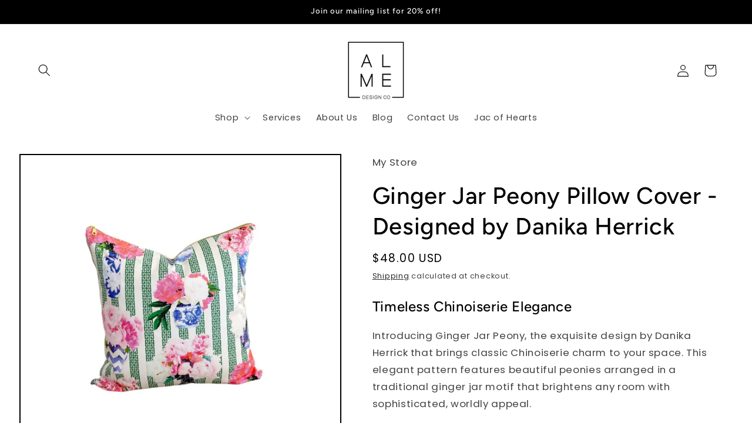

--- FILE ---
content_type: text/html; charset=utf-8
request_url: https://www.almedesignco.com/products/ginger-jar-peony
body_size: 38374
content:
<!doctype html>
<html class="js" lang="en">
  <head>
    <meta charset="utf-8">
    <meta http-equiv="X-UA-Compatible" content="IE=edge">
    <meta name="viewport" content="width=device-width,initial-scale=1">
    <meta name="theme-color" content="">
    <link rel="canonical" href="https://www.almedesignco.com/products/ginger-jar-peony"><link rel="icon" type="image/png" href="//www.almedesignco.com/cdn/shop/files/ADC_Logo.png?crop=center&height=32&v=1697650411&width=32"><link rel="preconnect" href="https://fonts.shopifycdn.com" crossorigin><title>
      Ginger Jar Peony Pillow Cover - Chinoiserie Design | Danika Herrick
 &ndash; Alme Design Co</title>

    
      <meta name="description" content="Ginger Jar Peony pillow cover by Danika Herrick. Classic Chinoiserie design with peonies and ginger jar motif. Timeless elegance. Handmade in USA.">
    

    

<meta property="og:site_name" content="Alme Design Co">
<meta property="og:url" content="https://www.almedesignco.com/products/ginger-jar-peony">
<meta property="og:title" content="Ginger Jar Peony Pillow Cover - Chinoiserie Design | Danika Herrick">
<meta property="og:type" content="product">
<meta property="og:description" content="Ginger Jar Peony pillow cover by Danika Herrick. Classic Chinoiserie design with peonies and ginger jar motif. Timeless elegance. Handmade in USA."><meta property="og:image" content="http://www.almedesignco.com/cdn/shop/products/image_00ec0ac4-e2d0-49df-a515-4f1bcc6e34e6.jpg?v=1666198713">
  <meta property="og:image:secure_url" content="https://www.almedesignco.com/cdn/shop/products/image_00ec0ac4-e2d0-49df-a515-4f1bcc6e34e6.jpg?v=1666198713">
  <meta property="og:image:width" content="1536">
  <meta property="og:image:height" content="1536"><meta property="og:price:amount" content="48.00">
  <meta property="og:price:currency" content="USD"><meta name="twitter:card" content="summary_large_image">
<meta name="twitter:title" content="Ginger Jar Peony Pillow Cover - Chinoiserie Design | Danika Herrick">
<meta name="twitter:description" content="Ginger Jar Peony pillow cover by Danika Herrick. Classic Chinoiserie design with peonies and ginger jar motif. Timeless elegance. Handmade in USA.">


    <script src="//www.almedesignco.com/cdn/shop/t/6/assets/constants.js?v=58251544750838685771717511273" defer="defer"></script>
    <script src="//www.almedesignco.com/cdn/shop/t/6/assets/pubsub.js?v=158357773527763999511717511274" defer="defer"></script>
    <script src="//www.almedesignco.com/cdn/shop/t/6/assets/global.js?v=136628361274817707361717511273" defer="defer"></script><script src="//www.almedesignco.com/cdn/shop/t/6/assets/animations.js?v=88693664871331136111717511273" defer="defer"></script><script>window.performance && window.performance.mark && window.performance.mark('shopify.content_for_header.start');</script><meta id="shopify-digital-wallet" name="shopify-digital-wallet" content="/55258349697/digital_wallets/dialog">
<meta name="shopify-checkout-api-token" content="f5cba1ed48c8dbec45812316bf3f7f77">
<meta id="in-context-paypal-metadata" data-shop-id="55258349697" data-venmo-supported="false" data-environment="production" data-locale="en_US" data-paypal-v4="true" data-currency="USD">
<link rel="alternate" type="application/json+oembed" href="https://www.almedesignco.com/products/ginger-jar-peony.oembed">
<script async="async" src="/checkouts/internal/preloads.js?locale=en-US"></script>
<link rel="preconnect" href="https://shop.app" crossorigin="anonymous">
<script async="async" src="https://shop.app/checkouts/internal/preloads.js?locale=en-US&shop_id=55258349697" crossorigin="anonymous"></script>
<script id="apple-pay-shop-capabilities" type="application/json">{"shopId":55258349697,"countryCode":"US","currencyCode":"USD","merchantCapabilities":["supports3DS"],"merchantId":"gid:\/\/shopify\/Shop\/55258349697","merchantName":"Alme Design Co","requiredBillingContactFields":["postalAddress","email"],"requiredShippingContactFields":["postalAddress","email"],"shippingType":"shipping","supportedNetworks":["visa","masterCard","amex","discover","elo","jcb"],"total":{"type":"pending","label":"Alme Design Co","amount":"1.00"},"shopifyPaymentsEnabled":true,"supportsSubscriptions":true}</script>
<script id="shopify-features" type="application/json">{"accessToken":"f5cba1ed48c8dbec45812316bf3f7f77","betas":["rich-media-storefront-analytics"],"domain":"www.almedesignco.com","predictiveSearch":true,"shopId":55258349697,"locale":"en"}</script>
<script>var Shopify = Shopify || {};
Shopify.shop = "1c6772.myshopify.com";
Shopify.locale = "en";
Shopify.currency = {"active":"USD","rate":"1.0"};
Shopify.country = "US";
Shopify.theme = {"name":"Taste","id":124169748609,"schema_name":"Taste","schema_version":"14.0.0","theme_store_id":1434,"role":"main"};
Shopify.theme.handle = "null";
Shopify.theme.style = {"id":null,"handle":null};
Shopify.cdnHost = "www.almedesignco.com/cdn";
Shopify.routes = Shopify.routes || {};
Shopify.routes.root = "/";</script>
<script type="module">!function(o){(o.Shopify=o.Shopify||{}).modules=!0}(window);</script>
<script>!function(o){function n(){var o=[];function n(){o.push(Array.prototype.slice.apply(arguments))}return n.q=o,n}var t=o.Shopify=o.Shopify||{};t.loadFeatures=n(),t.autoloadFeatures=n()}(window);</script>
<script>
  window.ShopifyPay = window.ShopifyPay || {};
  window.ShopifyPay.apiHost = "shop.app\/pay";
  window.ShopifyPay.redirectState = null;
</script>
<script id="shop-js-analytics" type="application/json">{"pageType":"product"}</script>
<script defer="defer" async type="module" src="//www.almedesignco.com/cdn/shopifycloud/shop-js/modules/v2/client.init-shop-cart-sync_BN7fPSNr.en.esm.js"></script>
<script defer="defer" async type="module" src="//www.almedesignco.com/cdn/shopifycloud/shop-js/modules/v2/chunk.common_Cbph3Kss.esm.js"></script>
<script defer="defer" async type="module" src="//www.almedesignco.com/cdn/shopifycloud/shop-js/modules/v2/chunk.modal_DKumMAJ1.esm.js"></script>
<script type="module">
  await import("//www.almedesignco.com/cdn/shopifycloud/shop-js/modules/v2/client.init-shop-cart-sync_BN7fPSNr.en.esm.js");
await import("//www.almedesignco.com/cdn/shopifycloud/shop-js/modules/v2/chunk.common_Cbph3Kss.esm.js");
await import("//www.almedesignco.com/cdn/shopifycloud/shop-js/modules/v2/chunk.modal_DKumMAJ1.esm.js");

  window.Shopify.SignInWithShop?.initShopCartSync?.({"fedCMEnabled":true,"windoidEnabled":true});

</script>
<script defer="defer" async type="module" src="//www.almedesignco.com/cdn/shopifycloud/shop-js/modules/v2/client.payment-terms_BxzfvcZJ.en.esm.js"></script>
<script defer="defer" async type="module" src="//www.almedesignco.com/cdn/shopifycloud/shop-js/modules/v2/chunk.common_Cbph3Kss.esm.js"></script>
<script defer="defer" async type="module" src="//www.almedesignco.com/cdn/shopifycloud/shop-js/modules/v2/chunk.modal_DKumMAJ1.esm.js"></script>
<script type="module">
  await import("//www.almedesignco.com/cdn/shopifycloud/shop-js/modules/v2/client.payment-terms_BxzfvcZJ.en.esm.js");
await import("//www.almedesignco.com/cdn/shopifycloud/shop-js/modules/v2/chunk.common_Cbph3Kss.esm.js");
await import("//www.almedesignco.com/cdn/shopifycloud/shop-js/modules/v2/chunk.modal_DKumMAJ1.esm.js");

  
</script>
<script>
  window.Shopify = window.Shopify || {};
  if (!window.Shopify.featureAssets) window.Shopify.featureAssets = {};
  window.Shopify.featureAssets['shop-js'] = {"shop-cart-sync":["modules/v2/client.shop-cart-sync_CJVUk8Jm.en.esm.js","modules/v2/chunk.common_Cbph3Kss.esm.js","modules/v2/chunk.modal_DKumMAJ1.esm.js"],"init-fed-cm":["modules/v2/client.init-fed-cm_7Fvt41F4.en.esm.js","modules/v2/chunk.common_Cbph3Kss.esm.js","modules/v2/chunk.modal_DKumMAJ1.esm.js"],"init-shop-email-lookup-coordinator":["modules/v2/client.init-shop-email-lookup-coordinator_Cc088_bR.en.esm.js","modules/v2/chunk.common_Cbph3Kss.esm.js","modules/v2/chunk.modal_DKumMAJ1.esm.js"],"init-windoid":["modules/v2/client.init-windoid_hPopwJRj.en.esm.js","modules/v2/chunk.common_Cbph3Kss.esm.js","modules/v2/chunk.modal_DKumMAJ1.esm.js"],"shop-button":["modules/v2/client.shop-button_B0jaPSNF.en.esm.js","modules/v2/chunk.common_Cbph3Kss.esm.js","modules/v2/chunk.modal_DKumMAJ1.esm.js"],"shop-cash-offers":["modules/v2/client.shop-cash-offers_DPIskqss.en.esm.js","modules/v2/chunk.common_Cbph3Kss.esm.js","modules/v2/chunk.modal_DKumMAJ1.esm.js"],"shop-toast-manager":["modules/v2/client.shop-toast-manager_CK7RT69O.en.esm.js","modules/v2/chunk.common_Cbph3Kss.esm.js","modules/v2/chunk.modal_DKumMAJ1.esm.js"],"init-shop-cart-sync":["modules/v2/client.init-shop-cart-sync_BN7fPSNr.en.esm.js","modules/v2/chunk.common_Cbph3Kss.esm.js","modules/v2/chunk.modal_DKumMAJ1.esm.js"],"init-customer-accounts-sign-up":["modules/v2/client.init-customer-accounts-sign-up_CfPf4CXf.en.esm.js","modules/v2/client.shop-login-button_DeIztwXF.en.esm.js","modules/v2/chunk.common_Cbph3Kss.esm.js","modules/v2/chunk.modal_DKumMAJ1.esm.js"],"pay-button":["modules/v2/client.pay-button_CgIwFSYN.en.esm.js","modules/v2/chunk.common_Cbph3Kss.esm.js","modules/v2/chunk.modal_DKumMAJ1.esm.js"],"init-customer-accounts":["modules/v2/client.init-customer-accounts_DQ3x16JI.en.esm.js","modules/v2/client.shop-login-button_DeIztwXF.en.esm.js","modules/v2/chunk.common_Cbph3Kss.esm.js","modules/v2/chunk.modal_DKumMAJ1.esm.js"],"avatar":["modules/v2/client.avatar_BTnouDA3.en.esm.js"],"init-shop-for-new-customer-accounts":["modules/v2/client.init-shop-for-new-customer-accounts_CsZy_esa.en.esm.js","modules/v2/client.shop-login-button_DeIztwXF.en.esm.js","modules/v2/chunk.common_Cbph3Kss.esm.js","modules/v2/chunk.modal_DKumMAJ1.esm.js"],"shop-follow-button":["modules/v2/client.shop-follow-button_BRMJjgGd.en.esm.js","modules/v2/chunk.common_Cbph3Kss.esm.js","modules/v2/chunk.modal_DKumMAJ1.esm.js"],"checkout-modal":["modules/v2/client.checkout-modal_B9Drz_yf.en.esm.js","modules/v2/chunk.common_Cbph3Kss.esm.js","modules/v2/chunk.modal_DKumMAJ1.esm.js"],"shop-login-button":["modules/v2/client.shop-login-button_DeIztwXF.en.esm.js","modules/v2/chunk.common_Cbph3Kss.esm.js","modules/v2/chunk.modal_DKumMAJ1.esm.js"],"lead-capture":["modules/v2/client.lead-capture_DXYzFM3R.en.esm.js","modules/v2/chunk.common_Cbph3Kss.esm.js","modules/v2/chunk.modal_DKumMAJ1.esm.js"],"shop-login":["modules/v2/client.shop-login_CA5pJqmO.en.esm.js","modules/v2/chunk.common_Cbph3Kss.esm.js","modules/v2/chunk.modal_DKumMAJ1.esm.js"],"payment-terms":["modules/v2/client.payment-terms_BxzfvcZJ.en.esm.js","modules/v2/chunk.common_Cbph3Kss.esm.js","modules/v2/chunk.modal_DKumMAJ1.esm.js"]};
</script>
<script>(function() {
  var isLoaded = false;
  function asyncLoad() {
    if (isLoaded) return;
    isLoaded = true;
    var urls = ["https:\/\/chimpstatic.com\/mcjs-connected\/js\/users\/be09db189cfccce0d3197e08c\/9eb8a6d44115c4765bb3ea312.js?shop=1c6772.myshopify.com"];
    for (var i = 0; i < urls.length; i++) {
      var s = document.createElement('script');
      s.type = 'text/javascript';
      s.async = true;
      s.src = urls[i];
      var x = document.getElementsByTagName('script')[0];
      x.parentNode.insertBefore(s, x);
    }
  };
  if(window.attachEvent) {
    window.attachEvent('onload', asyncLoad);
  } else {
    window.addEventListener('load', asyncLoad, false);
  }
})();</script>
<script id="__st">var __st={"a":55258349697,"offset":-21600,"reqid":"fce68a28-0a0b-42c7-9123-74bc8c2fa199-1769903082","pageurl":"www.almedesignco.com\/products\/ginger-jar-peony","u":"74b9f30c8c88","p":"product","rtyp":"product","rid":6598965788801};</script>
<script>window.ShopifyPaypalV4VisibilityTracking = true;</script>
<script id="captcha-bootstrap">!function(){'use strict';const t='contact',e='account',n='new_comment',o=[[t,t],['blogs',n],['comments',n],[t,'customer']],c=[[e,'customer_login'],[e,'guest_login'],[e,'recover_customer_password'],[e,'create_customer']],r=t=>t.map((([t,e])=>`form[action*='/${t}']:not([data-nocaptcha='true']) input[name='form_type'][value='${e}']`)).join(','),a=t=>()=>t?[...document.querySelectorAll(t)].map((t=>t.form)):[];function s(){const t=[...o],e=r(t);return a(e)}const i='password',u='form_key',d=['recaptcha-v3-token','g-recaptcha-response','h-captcha-response',i],f=()=>{try{return window.sessionStorage}catch{return}},m='__shopify_v',_=t=>t.elements[u];function p(t,e,n=!1){try{const o=window.sessionStorage,c=JSON.parse(o.getItem(e)),{data:r}=function(t){const{data:e,action:n}=t;return t[m]||n?{data:e,action:n}:{data:t,action:n}}(c);for(const[e,n]of Object.entries(r))t.elements[e]&&(t.elements[e].value=n);n&&o.removeItem(e)}catch(o){console.error('form repopulation failed',{error:o})}}const l='form_type',E='cptcha';function T(t){t.dataset[E]=!0}const w=window,h=w.document,L='Shopify',v='ce_forms',y='captcha';let A=!1;((t,e)=>{const n=(g='f06e6c50-85a8-45c8-87d0-21a2b65856fe',I='https://cdn.shopify.com/shopifycloud/storefront-forms-hcaptcha/ce_storefront_forms_captcha_hcaptcha.v1.5.2.iife.js',D={infoText:'Protected by hCaptcha',privacyText:'Privacy',termsText:'Terms'},(t,e,n)=>{const o=w[L][v],c=o.bindForm;if(c)return c(t,g,e,D).then(n);var r;o.q.push([[t,g,e,D],n]),r=I,A||(h.body.append(Object.assign(h.createElement('script'),{id:'captcha-provider',async:!0,src:r})),A=!0)});var g,I,D;w[L]=w[L]||{},w[L][v]=w[L][v]||{},w[L][v].q=[],w[L][y]=w[L][y]||{},w[L][y].protect=function(t,e){n(t,void 0,e),T(t)},Object.freeze(w[L][y]),function(t,e,n,w,h,L){const[v,y,A,g]=function(t,e,n){const i=e?o:[],u=t?c:[],d=[...i,...u],f=r(d),m=r(i),_=r(d.filter((([t,e])=>n.includes(e))));return[a(f),a(m),a(_),s()]}(w,h,L),I=t=>{const e=t.target;return e instanceof HTMLFormElement?e:e&&e.form},D=t=>v().includes(t);t.addEventListener('submit',(t=>{const e=I(t);if(!e)return;const n=D(e)&&!e.dataset.hcaptchaBound&&!e.dataset.recaptchaBound,o=_(e),c=g().includes(e)&&(!o||!o.value);(n||c)&&t.preventDefault(),c&&!n&&(function(t){try{if(!f())return;!function(t){const e=f();if(!e)return;const n=_(t);if(!n)return;const o=n.value;o&&e.removeItem(o)}(t);const e=Array.from(Array(32),(()=>Math.random().toString(36)[2])).join('');!function(t,e){_(t)||t.append(Object.assign(document.createElement('input'),{type:'hidden',name:u})),t.elements[u].value=e}(t,e),function(t,e){const n=f();if(!n)return;const o=[...t.querySelectorAll(`input[type='${i}']`)].map((({name:t})=>t)),c=[...d,...o],r={};for(const[a,s]of new FormData(t).entries())c.includes(a)||(r[a]=s);n.setItem(e,JSON.stringify({[m]:1,action:t.action,data:r}))}(t,e)}catch(e){console.error('failed to persist form',e)}}(e),e.submit())}));const S=(t,e)=>{t&&!t.dataset[E]&&(n(t,e.some((e=>e===t))),T(t))};for(const o of['focusin','change'])t.addEventListener(o,(t=>{const e=I(t);D(e)&&S(e,y())}));const B=e.get('form_key'),M=e.get(l),P=B&&M;t.addEventListener('DOMContentLoaded',(()=>{const t=y();if(P)for(const e of t)e.elements[l].value===M&&p(e,B);[...new Set([...A(),...v().filter((t=>'true'===t.dataset.shopifyCaptcha))])].forEach((e=>S(e,t)))}))}(h,new URLSearchParams(w.location.search),n,t,e,['guest_login'])})(!0,!0)}();</script>
<script integrity="sha256-4kQ18oKyAcykRKYeNunJcIwy7WH5gtpwJnB7kiuLZ1E=" data-source-attribution="shopify.loadfeatures" defer="defer" src="//www.almedesignco.com/cdn/shopifycloud/storefront/assets/storefront/load_feature-a0a9edcb.js" crossorigin="anonymous"></script>
<script crossorigin="anonymous" defer="defer" src="//www.almedesignco.com/cdn/shopifycloud/storefront/assets/shopify_pay/storefront-65b4c6d7.js?v=20250812"></script>
<script data-source-attribution="shopify.dynamic_checkout.dynamic.init">var Shopify=Shopify||{};Shopify.PaymentButton=Shopify.PaymentButton||{isStorefrontPortableWallets:!0,init:function(){window.Shopify.PaymentButton.init=function(){};var t=document.createElement("script");t.src="https://www.almedesignco.com/cdn/shopifycloud/portable-wallets/latest/portable-wallets.en.js",t.type="module",document.head.appendChild(t)}};
</script>
<script data-source-attribution="shopify.dynamic_checkout.buyer_consent">
  function portableWalletsHideBuyerConsent(e){var t=document.getElementById("shopify-buyer-consent"),n=document.getElementById("shopify-subscription-policy-button");t&&n&&(t.classList.add("hidden"),t.setAttribute("aria-hidden","true"),n.removeEventListener("click",e))}function portableWalletsShowBuyerConsent(e){var t=document.getElementById("shopify-buyer-consent"),n=document.getElementById("shopify-subscription-policy-button");t&&n&&(t.classList.remove("hidden"),t.removeAttribute("aria-hidden"),n.addEventListener("click",e))}window.Shopify?.PaymentButton&&(window.Shopify.PaymentButton.hideBuyerConsent=portableWalletsHideBuyerConsent,window.Shopify.PaymentButton.showBuyerConsent=portableWalletsShowBuyerConsent);
</script>
<script data-source-attribution="shopify.dynamic_checkout.cart.bootstrap">document.addEventListener("DOMContentLoaded",(function(){function t(){return document.querySelector("shopify-accelerated-checkout-cart, shopify-accelerated-checkout")}if(t())Shopify.PaymentButton.init();else{new MutationObserver((function(e,n){t()&&(Shopify.PaymentButton.init(),n.disconnect())})).observe(document.body,{childList:!0,subtree:!0})}}));
</script>
<link id="shopify-accelerated-checkout-styles" rel="stylesheet" media="screen" href="https://www.almedesignco.com/cdn/shopifycloud/portable-wallets/latest/accelerated-checkout-backwards-compat.css" crossorigin="anonymous">
<style id="shopify-accelerated-checkout-cart">
        #shopify-buyer-consent {
  margin-top: 1em;
  display: inline-block;
  width: 100%;
}

#shopify-buyer-consent.hidden {
  display: none;
}

#shopify-subscription-policy-button {
  background: none;
  border: none;
  padding: 0;
  text-decoration: underline;
  font-size: inherit;
  cursor: pointer;
}

#shopify-subscription-policy-button::before {
  box-shadow: none;
}

      </style>
<script id="sections-script" data-sections="header" defer="defer" src="//www.almedesignco.com/cdn/shop/t/6/compiled_assets/scripts.js?v=924"></script>
<script>window.performance && window.performance.mark && window.performance.mark('shopify.content_for_header.end');</script>


    <style data-shopify>
      @font-face {
  font-family: Poppins;
  font-weight: 400;
  font-style: normal;
  font-display: swap;
  src: url("//www.almedesignco.com/cdn/fonts/poppins/poppins_n4.0ba78fa5af9b0e1a374041b3ceaadf0a43b41362.woff2") format("woff2"),
       url("//www.almedesignco.com/cdn/fonts/poppins/poppins_n4.214741a72ff2596839fc9760ee7a770386cf16ca.woff") format("woff");
}

      @font-face {
  font-family: Poppins;
  font-weight: 700;
  font-style: normal;
  font-display: swap;
  src: url("//www.almedesignco.com/cdn/fonts/poppins/poppins_n7.56758dcf284489feb014a026f3727f2f20a54626.woff2") format("woff2"),
       url("//www.almedesignco.com/cdn/fonts/poppins/poppins_n7.f34f55d9b3d3205d2cd6f64955ff4b36f0cfd8da.woff") format("woff");
}

      @font-face {
  font-family: Poppins;
  font-weight: 400;
  font-style: italic;
  font-display: swap;
  src: url("//www.almedesignco.com/cdn/fonts/poppins/poppins_i4.846ad1e22474f856bd6b81ba4585a60799a9f5d2.woff2") format("woff2"),
       url("//www.almedesignco.com/cdn/fonts/poppins/poppins_i4.56b43284e8b52fc64c1fd271f289a39e8477e9ec.woff") format("woff");
}

      @font-face {
  font-family: Poppins;
  font-weight: 700;
  font-style: italic;
  font-display: swap;
  src: url("//www.almedesignco.com/cdn/fonts/poppins/poppins_i7.42fd71da11e9d101e1e6c7932199f925f9eea42d.woff2") format("woff2"),
       url("//www.almedesignco.com/cdn/fonts/poppins/poppins_i7.ec8499dbd7616004e21155106d13837fff4cf556.woff") format("woff");
}

      @font-face {
  font-family: Figtree;
  font-weight: 500;
  font-style: normal;
  font-display: swap;
  src: url("//www.almedesignco.com/cdn/fonts/figtree/figtree_n5.3b6b7df38aa5986536945796e1f947445832047c.woff2") format("woff2"),
       url("//www.almedesignco.com/cdn/fonts/figtree/figtree_n5.f26bf6dcae278b0ed902605f6605fa3338e81dab.woff") format("woff");
}


      
        :root,
        .color-scheme-1 {
          --color-background: 255,255,255;
        
          --gradient-background: #ffffff;
        

        

        --color-foreground: 0,0,0;
        --color-background-contrast: 191,191,191;
        --color-shadow: 0,0,0;
        --color-button: 0,0,0;
        --color-button-text: 255,255,255;
        --color-secondary-button: 255,255,255;
        --color-secondary-button-text: 0,0,0;
        --color-link: 0,0,0;
        --color-badge-foreground: 0,0,0;
        --color-badge-background: 255,255,255;
        --color-badge-border: 0,0,0;
        --payment-terms-background-color: rgb(255 255 255);
      }
      
        
        .color-scheme-2 {
          --color-background: 228,246,255;
        
          --gradient-background: #e4f6ff;
        

        

        --color-foreground: 2,9,18;
        --color-background-contrast: 100,203,255;
        --color-shadow: 2,9,18;
        --color-button: 2,9,18;
        --color-button-text: 228,246,255;
        --color-secondary-button: 228,246,255;
        --color-secondary-button-text: 2,9,18;
        --color-link: 2,9,18;
        --color-badge-foreground: 2,9,18;
        --color-badge-background: 228,246,255;
        --color-badge-border: 2,9,18;
        --payment-terms-background-color: rgb(228 246 255);
      }
      
        
        .color-scheme-3 {
          --color-background: 219,233,224;
        
          --gradient-background: #dbe9e0;
        

        

        --color-foreground: 2,9,18;
        --color-background-contrast: 140,185,156;
        --color-shadow: 2,9,18;
        --color-button: 2,9,18;
        --color-button-text: 219,233,224;
        --color-secondary-button: 219,233,224;
        --color-secondary-button-text: 2,9,18;
        --color-link: 2,9,18;
        --color-badge-foreground: 2,9,18;
        --color-badge-background: 219,233,224;
        --color-badge-border: 2,9,18;
        --payment-terms-background-color: rgb(219 233 224);
      }
      
        
        .color-scheme-4 {
          --color-background: 0,0,0;
        
          --gradient-background: #000000;
        

        

        --color-foreground: 255,255,255;
        --color-background-contrast: 128,128,128;
        --color-shadow: 0,0,0;
        --color-button: 255,255,255;
        --color-button-text: 0,0,0;
        --color-secondary-button: 0,0,0;
        --color-secondary-button-text: 255,255,255;
        --color-link: 255,255,255;
        --color-badge-foreground: 255,255,255;
        --color-badge-background: 0,0,0;
        --color-badge-border: 255,255,255;
        --payment-terms-background-color: rgb(0 0 0);
      }
      
        
        .color-scheme-5 {
          --color-background: 255,223,184;
        
          --gradient-background: #ffdfb8;
        

        

        --color-foreground: 2,9,18;
        --color-background-contrast: 255,166,57;
        --color-shadow: 2,9,18;
        --color-button: 2,9,18;
        --color-button-text: 255,223,184;
        --color-secondary-button: 255,223,184;
        --color-secondary-button-text: 2,9,18;
        --color-link: 2,9,18;
        --color-badge-foreground: 2,9,18;
        --color-badge-background: 255,223,184;
        --color-badge-border: 2,9,18;
        --payment-terms-background-color: rgb(255 223 184);
      }
      
        
        .color-scheme-f86124df-d1a5-4c71-b9df-253f315d68ab {
          --color-background: 201,201,201;
        
          --gradient-background: #c9c9c9;
        

        

        --color-foreground: 0,0,0;
        --color-background-contrast: 137,137,137;
        --color-shadow: 0,0,0;
        --color-button: 252,252,252;
        --color-button-text: 252,252,252;
        --color-secondary-button: 201,201,201;
        --color-secondary-button-text: 0,0,0;
        --color-link: 0,0,0;
        --color-badge-foreground: 0,0,0;
        --color-badge-background: 201,201,201;
        --color-badge-border: 0,0,0;
        --payment-terms-background-color: rgb(201 201 201);
      }
      

      body, .color-scheme-1, .color-scheme-2, .color-scheme-3, .color-scheme-4, .color-scheme-5, .color-scheme-f86124df-d1a5-4c71-b9df-253f315d68ab {
        color: rgba(var(--color-foreground), 0.75);
        background-color: rgb(var(--color-background));
      }

      :root {
        --font-body-family: Poppins, sans-serif;
        --font-body-style: normal;
        --font-body-weight: 400;
        --font-body-weight-bold: 700;

        --font-heading-family: Figtree, sans-serif;
        --font-heading-style: normal;
        --font-heading-weight: 500;

        --font-body-scale: 1.05;
        --font-heading-scale: 0.9523809523809523;

        --media-padding: px;
        --media-border-opacity: 1.0;
        --media-border-width: 2px;
        --media-radius: 0px;
        --media-shadow-opacity: 0.0;
        --media-shadow-horizontal-offset: 0px;
        --media-shadow-vertical-offset: 4px;
        --media-shadow-blur-radius: 5px;
        --media-shadow-visible: 0;

        --page-width: 140rem;
        --page-width-margin: 0rem;

        --product-card-image-padding: 0.0rem;
        --product-card-corner-radius: 0.0rem;
        --product-card-text-alignment: left;
        --product-card-border-width: 0.0rem;
        --product-card-border-opacity: 0.1;
        --product-card-shadow-opacity: 0.0;
        --product-card-shadow-visible: 0;
        --product-card-shadow-horizontal-offset: 0.0rem;
        --product-card-shadow-vertical-offset: 0.4rem;
        --product-card-shadow-blur-radius: 0.5rem;

        --collection-card-image-padding: 0.0rem;
        --collection-card-corner-radius: 0.0rem;
        --collection-card-text-alignment: center;
        --collection-card-border-width: 0.0rem;
        --collection-card-border-opacity: 0.1;
        --collection-card-shadow-opacity: 0.0;
        --collection-card-shadow-visible: 0;
        --collection-card-shadow-horizontal-offset: 0.0rem;
        --collection-card-shadow-vertical-offset: 0.4rem;
        --collection-card-shadow-blur-radius: 0.5rem;

        --blog-card-image-padding: 0.0rem;
        --blog-card-corner-radius: 0.0rem;
        --blog-card-text-alignment: center;
        --blog-card-border-width: 0.0rem;
        --blog-card-border-opacity: 0.1;
        --blog-card-shadow-opacity: 0.0;
        --blog-card-shadow-visible: 0;
        --blog-card-shadow-horizontal-offset: 0.0rem;
        --blog-card-shadow-vertical-offset: 0.4rem;
        --blog-card-shadow-blur-radius: 0.5rem;

        --badge-corner-radius: 4.0rem;

        --popup-border-width: 2px;
        --popup-border-opacity: 1.0;
        --popup-corner-radius: 0px;
        --popup-shadow-opacity: 0.05;
        --popup-shadow-horizontal-offset: 0px;
        --popup-shadow-vertical-offset: 4px;
        --popup-shadow-blur-radius: 5px;

        --drawer-border-width: 2px;
        --drawer-border-opacity: 1.0;
        --drawer-shadow-opacity: 0.0;
        --drawer-shadow-horizontal-offset: 0px;
        --drawer-shadow-vertical-offset: 4px;
        --drawer-shadow-blur-radius: 5px;

        --spacing-sections-desktop: 20px;
        --spacing-sections-mobile: 20px;

        --grid-desktop-vertical-spacing: 40px;
        --grid-desktop-horizontal-spacing: 40px;
        --grid-mobile-vertical-spacing: 20px;
        --grid-mobile-horizontal-spacing: 20px;

        --text-boxes-border-opacity: 1.0;
        --text-boxes-border-width: 2px;
        --text-boxes-radius: 0px;
        --text-boxes-shadow-opacity: 0.0;
        --text-boxes-shadow-visible: 0;
        --text-boxes-shadow-horizontal-offset: 0px;
        --text-boxes-shadow-vertical-offset: 4px;
        --text-boxes-shadow-blur-radius: 5px;

        --buttons-radius: 0px;
        --buttons-radius-outset: 0px;
        --buttons-border-width: 2px;
        --buttons-border-opacity: 1.0;
        --buttons-shadow-opacity: 0.0;
        --buttons-shadow-visible: 0;
        --buttons-shadow-horizontal-offset: 0px;
        --buttons-shadow-vertical-offset: 4px;
        --buttons-shadow-blur-radius: 5px;
        --buttons-border-offset: 0px;

        --inputs-radius: 0px;
        --inputs-border-width: 1px;
        --inputs-border-opacity: 0.55;
        --inputs-shadow-opacity: 0.0;
        --inputs-shadow-horizontal-offset: 0px;
        --inputs-margin-offset: 0px;
        --inputs-shadow-vertical-offset: 4px;
        --inputs-shadow-blur-radius: 5px;
        --inputs-radius-outset: 0px;

        --variant-pills-radius: 40px;
        --variant-pills-border-width: 1px;
        --variant-pills-border-opacity: 0.55;
        --variant-pills-shadow-opacity: 0.0;
        --variant-pills-shadow-horizontal-offset: 0px;
        --variant-pills-shadow-vertical-offset: 4px;
        --variant-pills-shadow-blur-radius: 5px;
      }

      *,
      *::before,
      *::after {
        box-sizing: inherit;
      }

      html {
        box-sizing: border-box;
        font-size: calc(var(--font-body-scale) * 62.5%);
        height: 100%;
      }

      body {
        display: grid;
        grid-template-rows: auto auto 1fr auto;
        grid-template-columns: 100%;
        min-height: 100%;
        margin: 0;
        font-size: 1.5rem;
        letter-spacing: 0.06rem;
        line-height: calc(1 + 0.8 / var(--font-body-scale));
        font-family: var(--font-body-family);
        font-style: var(--font-body-style);
        font-weight: var(--font-body-weight);
      }

      @media screen and (min-width: 750px) {
        body {
          font-size: 1.6rem;
        }
      }
    </style>

    <link href="//www.almedesignco.com/cdn/shop/t/6/assets/base.css?v=16534392784228263581717511273" rel="stylesheet" type="text/css" media="all" />

      <link rel="preload" as="font" href="//www.almedesignco.com/cdn/fonts/poppins/poppins_n4.0ba78fa5af9b0e1a374041b3ceaadf0a43b41362.woff2" type="font/woff2" crossorigin>
      

      <link rel="preload" as="font" href="//www.almedesignco.com/cdn/fonts/figtree/figtree_n5.3b6b7df38aa5986536945796e1f947445832047c.woff2" type="font/woff2" crossorigin>
      
<link
        rel="stylesheet"
        href="//www.almedesignco.com/cdn/shop/t/6/assets/component-predictive-search.css?v=118923337488134913561717511273"
        media="print"
        onload="this.media='all'"
      ><script>
      if (Shopify.designMode) {
        document.documentElement.classList.add('shopify-design-mode');
      }
    </script>
  <script src="https://cdn.shopify.com/extensions/6c66d7d0-f631-46bf-8039-ad48ac607ad6/forms-2301/assets/shopify-forms-loader.js" type="text/javascript" defer="defer"></script>
<script src="https://cdn.shopify.com/extensions/019c0a6f-88e9-7ee1-9585-08d1d9d32ebb/my-app-40/assets/extension.js" type="text/javascript" defer="defer"></script>
<link href="https://cdn.shopify.com/extensions/019c0a6f-88e9-7ee1-9585-08d1d9d32ebb/my-app-40/assets/extension-style.css" rel="stylesheet" type="text/css" media="all">
<script src="https://cdn.shopify.com/extensions/019c0f0d-335d-746a-9f01-9f7ed61510b6/lb-upsell-233/assets/lb-selleasy.js" type="text/javascript" defer="defer"></script>
<link href="https://monorail-edge.shopifysvc.com" rel="dns-prefetch">
<script>(function(){if ("sendBeacon" in navigator && "performance" in window) {try {var session_token_from_headers = performance.getEntriesByType('navigation')[0].serverTiming.find(x => x.name == '_s').description;} catch {var session_token_from_headers = undefined;}var session_cookie_matches = document.cookie.match(/_shopify_s=([^;]*)/);var session_token_from_cookie = session_cookie_matches && session_cookie_matches.length === 2 ? session_cookie_matches[1] : "";var session_token = session_token_from_headers || session_token_from_cookie || "";function handle_abandonment_event(e) {var entries = performance.getEntries().filter(function(entry) {return /monorail-edge.shopifysvc.com/.test(entry.name);});if (!window.abandonment_tracked && entries.length === 0) {window.abandonment_tracked = true;var currentMs = Date.now();var navigation_start = performance.timing.navigationStart;var payload = {shop_id: 55258349697,url: window.location.href,navigation_start,duration: currentMs - navigation_start,session_token,page_type: "product"};window.navigator.sendBeacon("https://monorail-edge.shopifysvc.com/v1/produce", JSON.stringify({schema_id: "online_store_buyer_site_abandonment/1.1",payload: payload,metadata: {event_created_at_ms: currentMs,event_sent_at_ms: currentMs}}));}}window.addEventListener('pagehide', handle_abandonment_event);}}());</script>
<script id="web-pixels-manager-setup">(function e(e,d,r,n,o){if(void 0===o&&(o={}),!Boolean(null===(a=null===(i=window.Shopify)||void 0===i?void 0:i.analytics)||void 0===a?void 0:a.replayQueue)){var i,a;window.Shopify=window.Shopify||{};var t=window.Shopify;t.analytics=t.analytics||{};var s=t.analytics;s.replayQueue=[],s.publish=function(e,d,r){return s.replayQueue.push([e,d,r]),!0};try{self.performance.mark("wpm:start")}catch(e){}var l=function(){var e={modern:/Edge?\/(1{2}[4-9]|1[2-9]\d|[2-9]\d{2}|\d{4,})\.\d+(\.\d+|)|Firefox\/(1{2}[4-9]|1[2-9]\d|[2-9]\d{2}|\d{4,})\.\d+(\.\d+|)|Chrom(ium|e)\/(9{2}|\d{3,})\.\d+(\.\d+|)|(Maci|X1{2}).+ Version\/(15\.\d+|(1[6-9]|[2-9]\d|\d{3,})\.\d+)([,.]\d+|)( \(\w+\)|)( Mobile\/\w+|) Safari\/|Chrome.+OPR\/(9{2}|\d{3,})\.\d+\.\d+|(CPU[ +]OS|iPhone[ +]OS|CPU[ +]iPhone|CPU IPhone OS|CPU iPad OS)[ +]+(15[._]\d+|(1[6-9]|[2-9]\d|\d{3,})[._]\d+)([._]\d+|)|Android:?[ /-](13[3-9]|1[4-9]\d|[2-9]\d{2}|\d{4,})(\.\d+|)(\.\d+|)|Android.+Firefox\/(13[5-9]|1[4-9]\d|[2-9]\d{2}|\d{4,})\.\d+(\.\d+|)|Android.+Chrom(ium|e)\/(13[3-9]|1[4-9]\d|[2-9]\d{2}|\d{4,})\.\d+(\.\d+|)|SamsungBrowser\/([2-9]\d|\d{3,})\.\d+/,legacy:/Edge?\/(1[6-9]|[2-9]\d|\d{3,})\.\d+(\.\d+|)|Firefox\/(5[4-9]|[6-9]\d|\d{3,})\.\d+(\.\d+|)|Chrom(ium|e)\/(5[1-9]|[6-9]\d|\d{3,})\.\d+(\.\d+|)([\d.]+$|.*Safari\/(?![\d.]+ Edge\/[\d.]+$))|(Maci|X1{2}).+ Version\/(10\.\d+|(1[1-9]|[2-9]\d|\d{3,})\.\d+)([,.]\d+|)( \(\w+\)|)( Mobile\/\w+|) Safari\/|Chrome.+OPR\/(3[89]|[4-9]\d|\d{3,})\.\d+\.\d+|(CPU[ +]OS|iPhone[ +]OS|CPU[ +]iPhone|CPU IPhone OS|CPU iPad OS)[ +]+(10[._]\d+|(1[1-9]|[2-9]\d|\d{3,})[._]\d+)([._]\d+|)|Android:?[ /-](13[3-9]|1[4-9]\d|[2-9]\d{2}|\d{4,})(\.\d+|)(\.\d+|)|Mobile Safari.+OPR\/([89]\d|\d{3,})\.\d+\.\d+|Android.+Firefox\/(13[5-9]|1[4-9]\d|[2-9]\d{2}|\d{4,})\.\d+(\.\d+|)|Android.+Chrom(ium|e)\/(13[3-9]|1[4-9]\d|[2-9]\d{2}|\d{4,})\.\d+(\.\d+|)|Android.+(UC? ?Browser|UCWEB|U3)[ /]?(15\.([5-9]|\d{2,})|(1[6-9]|[2-9]\d|\d{3,})\.\d+)\.\d+|SamsungBrowser\/(5\.\d+|([6-9]|\d{2,})\.\d+)|Android.+MQ{2}Browser\/(14(\.(9|\d{2,})|)|(1[5-9]|[2-9]\d|\d{3,})(\.\d+|))(\.\d+|)|K[Aa][Ii]OS\/(3\.\d+|([4-9]|\d{2,})\.\d+)(\.\d+|)/},d=e.modern,r=e.legacy,n=navigator.userAgent;return n.match(d)?"modern":n.match(r)?"legacy":"unknown"}(),u="modern"===l?"modern":"legacy",c=(null!=n?n:{modern:"",legacy:""})[u],f=function(e){return[e.baseUrl,"/wpm","/b",e.hashVersion,"modern"===e.buildTarget?"m":"l",".js"].join("")}({baseUrl:d,hashVersion:r,buildTarget:u}),m=function(e){var d=e.version,r=e.bundleTarget,n=e.surface,o=e.pageUrl,i=e.monorailEndpoint;return{emit:function(e){var a=e.status,t=e.errorMsg,s=(new Date).getTime(),l=JSON.stringify({metadata:{event_sent_at_ms:s},events:[{schema_id:"web_pixels_manager_load/3.1",payload:{version:d,bundle_target:r,page_url:o,status:a,surface:n,error_msg:t},metadata:{event_created_at_ms:s}}]});if(!i)return console&&console.warn&&console.warn("[Web Pixels Manager] No Monorail endpoint provided, skipping logging."),!1;try{return self.navigator.sendBeacon.bind(self.navigator)(i,l)}catch(e){}var u=new XMLHttpRequest;try{return u.open("POST",i,!0),u.setRequestHeader("Content-Type","text/plain"),u.send(l),!0}catch(e){return console&&console.warn&&console.warn("[Web Pixels Manager] Got an unhandled error while logging to Monorail."),!1}}}}({version:r,bundleTarget:l,surface:e.surface,pageUrl:self.location.href,monorailEndpoint:e.monorailEndpoint});try{o.browserTarget=l,function(e){var d=e.src,r=e.async,n=void 0===r||r,o=e.onload,i=e.onerror,a=e.sri,t=e.scriptDataAttributes,s=void 0===t?{}:t,l=document.createElement("script"),u=document.querySelector("head"),c=document.querySelector("body");if(l.async=n,l.src=d,a&&(l.integrity=a,l.crossOrigin="anonymous"),s)for(var f in s)if(Object.prototype.hasOwnProperty.call(s,f))try{l.dataset[f]=s[f]}catch(e){}if(o&&l.addEventListener("load",o),i&&l.addEventListener("error",i),u)u.appendChild(l);else{if(!c)throw new Error("Did not find a head or body element to append the script");c.appendChild(l)}}({src:f,async:!0,onload:function(){if(!function(){var e,d;return Boolean(null===(d=null===(e=window.Shopify)||void 0===e?void 0:e.analytics)||void 0===d?void 0:d.initialized)}()){var d=window.webPixelsManager.init(e)||void 0;if(d){var r=window.Shopify.analytics;r.replayQueue.forEach((function(e){var r=e[0],n=e[1],o=e[2];d.publishCustomEvent(r,n,o)})),r.replayQueue=[],r.publish=d.publishCustomEvent,r.visitor=d.visitor,r.initialized=!0}}},onerror:function(){return m.emit({status:"failed",errorMsg:"".concat(f," has failed to load")})},sri:function(e){var d=/^sha384-[A-Za-z0-9+/=]+$/;return"string"==typeof e&&d.test(e)}(c)?c:"",scriptDataAttributes:o}),m.emit({status:"loading"})}catch(e){m.emit({status:"failed",errorMsg:(null==e?void 0:e.message)||"Unknown error"})}}})({shopId: 55258349697,storefrontBaseUrl: "https://www.almedesignco.com",extensionsBaseUrl: "https://extensions.shopifycdn.com/cdn/shopifycloud/web-pixels-manager",monorailEndpoint: "https://monorail-edge.shopifysvc.com/unstable/produce_batch",surface: "storefront-renderer",enabledBetaFlags: ["2dca8a86"],webPixelsConfigList: [{"id":"80183425","configuration":"{\"accountID\":\"selleasy-metrics-track\"}","eventPayloadVersion":"v1","runtimeContext":"STRICT","scriptVersion":"5aac1f99a8ca74af74cea751ede503d2","type":"APP","apiClientId":5519923,"privacyPurposes":[],"dataSharingAdjustments":{"protectedCustomerApprovalScopes":["read_customer_email","read_customer_name","read_customer_personal_data"]}},{"id":"shopify-app-pixel","configuration":"{}","eventPayloadVersion":"v1","runtimeContext":"STRICT","scriptVersion":"0450","apiClientId":"shopify-pixel","type":"APP","privacyPurposes":["ANALYTICS","MARKETING"]},{"id":"shopify-custom-pixel","eventPayloadVersion":"v1","runtimeContext":"LAX","scriptVersion":"0450","apiClientId":"shopify-pixel","type":"CUSTOM","privacyPurposes":["ANALYTICS","MARKETING"]}],isMerchantRequest: false,initData: {"shop":{"name":"Alme Design Co","paymentSettings":{"currencyCode":"USD"},"myshopifyDomain":"1c6772.myshopify.com","countryCode":"US","storefrontUrl":"https:\/\/www.almedesignco.com"},"customer":null,"cart":null,"checkout":null,"productVariants":[{"price":{"amount":48.0,"currencyCode":"USD"},"product":{"title":"Ginger Jar Peony Pillow Cover - Designed by Danika Herrick","vendor":"My Store","id":"6598965788801","untranslatedTitle":"Ginger Jar Peony Pillow Cover - Designed by Danika Herrick","url":"\/products\/ginger-jar-peony","type":""},"id":"39491441754241","image":{"src":"\/\/www.almedesignco.com\/cdn\/shop\/products\/image_00ec0ac4-e2d0-49df-a515-4f1bcc6e34e6.jpg?v=1666198713"},"sku":null,"title":"15x15 - One Sided Cover \/ Gold","untranslatedTitle":"15x15 - One Sided Cover \/ Gold"},{"price":{"amount":48.0,"currencyCode":"USD"},"product":{"title":"Ginger Jar Peony Pillow Cover - Designed by Danika Herrick","vendor":"My Store","id":"6598965788801","untranslatedTitle":"Ginger Jar Peony Pillow Cover - Designed by Danika Herrick","url":"\/products\/ginger-jar-peony","type":""},"id":"39491441787009","image":{"src":"\/\/www.almedesignco.com\/cdn\/shop\/products\/image_00ec0ac4-e2d0-49df-a515-4f1bcc6e34e6.jpg?v=1666198713"},"sku":null,"title":"15x15 - One Sided Cover \/ Silver","untranslatedTitle":"15x15 - One Sided Cover \/ Silver"},{"price":{"amount":48.0,"currencyCode":"USD"},"product":{"title":"Ginger Jar Peony Pillow Cover - Designed by Danika Herrick","vendor":"My Store","id":"6598965788801","untranslatedTitle":"Ginger Jar Peony Pillow Cover - Designed by Danika Herrick","url":"\/products\/ginger-jar-peony","type":""},"id":"39491441819777","image":{"src":"\/\/www.almedesignco.com\/cdn\/shop\/products\/image_00ec0ac4-e2d0-49df-a515-4f1bcc6e34e6.jpg?v=1666198713"},"sku":null,"title":"15x15 - One Sided Cover \/ Rose Gold","untranslatedTitle":"15x15 - One Sided Cover \/ Rose Gold"},{"price":{"amount":48.0,"currencyCode":"USD"},"product":{"title":"Ginger Jar Peony Pillow Cover - Designed by Danika Herrick","vendor":"My Store","id":"6598965788801","untranslatedTitle":"Ginger Jar Peony Pillow Cover - Designed by Danika Herrick","url":"\/products\/ginger-jar-peony","type":""},"id":"39491441852545","image":{"src":"\/\/www.almedesignco.com\/cdn\/shop\/products\/image_00ec0ac4-e2d0-49df-a515-4f1bcc6e34e6.jpg?v=1666198713"},"sku":null,"title":"15x15 - One Sided Cover \/ Antique Brass","untranslatedTitle":"15x15 - One Sided Cover \/ Antique Brass"},{"price":{"amount":48.0,"currencyCode":"USD"},"product":{"title":"Ginger Jar Peony Pillow Cover - Designed by Danika Herrick","vendor":"My Store","id":"6598965788801","untranslatedTitle":"Ginger Jar Peony Pillow Cover - Designed by Danika Herrick","url":"\/products\/ginger-jar-peony","type":""},"id":"39491441885313","image":{"src":"\/\/www.almedesignco.com\/cdn\/shop\/products\/image_00ec0ac4-e2d0-49df-a515-4f1bcc6e34e6.jpg?v=1666198713"},"sku":null,"title":"15x15 - One Sided Cover \/ Solid Gold","untranslatedTitle":"15x15 - One Sided Cover \/ Solid Gold"},{"price":{"amount":55.0,"currencyCode":"USD"},"product":{"title":"Ginger Jar Peony Pillow Cover - Designed by Danika Herrick","vendor":"My Store","id":"6598965788801","untranslatedTitle":"Ginger Jar Peony Pillow Cover - Designed by Danika Herrick","url":"\/products\/ginger-jar-peony","type":""},"id":"39491441918081","image":{"src":"\/\/www.almedesignco.com\/cdn\/shop\/products\/image_00ec0ac4-e2d0-49df-a515-4f1bcc6e34e6.jpg?v=1666198713"},"sku":null,"title":"15x15 - Two Sided Cover \/ Gold","untranslatedTitle":"15x15 - Two Sided Cover \/ Gold"},{"price":{"amount":55.0,"currencyCode":"USD"},"product":{"title":"Ginger Jar Peony Pillow Cover - Designed by Danika Herrick","vendor":"My Store","id":"6598965788801","untranslatedTitle":"Ginger Jar Peony Pillow Cover - Designed by Danika Herrick","url":"\/products\/ginger-jar-peony","type":""},"id":"39491441950849","image":{"src":"\/\/www.almedesignco.com\/cdn\/shop\/products\/image_00ec0ac4-e2d0-49df-a515-4f1bcc6e34e6.jpg?v=1666198713"},"sku":null,"title":"15x15 - Two Sided Cover \/ Silver","untranslatedTitle":"15x15 - Two Sided Cover \/ Silver"},{"price":{"amount":55.0,"currencyCode":"USD"},"product":{"title":"Ginger Jar Peony Pillow Cover - Designed by Danika Herrick","vendor":"My Store","id":"6598965788801","untranslatedTitle":"Ginger Jar Peony Pillow Cover - Designed by Danika Herrick","url":"\/products\/ginger-jar-peony","type":""},"id":"39491441983617","image":{"src":"\/\/www.almedesignco.com\/cdn\/shop\/products\/image_00ec0ac4-e2d0-49df-a515-4f1bcc6e34e6.jpg?v=1666198713"},"sku":null,"title":"15x15 - Two Sided Cover \/ Rose Gold","untranslatedTitle":"15x15 - Two Sided Cover \/ Rose Gold"},{"price":{"amount":55.0,"currencyCode":"USD"},"product":{"title":"Ginger Jar Peony Pillow Cover - Designed by Danika Herrick","vendor":"My Store","id":"6598965788801","untranslatedTitle":"Ginger Jar Peony Pillow Cover - Designed by Danika Herrick","url":"\/products\/ginger-jar-peony","type":""},"id":"39491442016385","image":{"src":"\/\/www.almedesignco.com\/cdn\/shop\/products\/image_00ec0ac4-e2d0-49df-a515-4f1bcc6e34e6.jpg?v=1666198713"},"sku":null,"title":"15x15 - Two Sided Cover \/ Antique Brass","untranslatedTitle":"15x15 - Two Sided Cover \/ Antique Brass"},{"price":{"amount":55.0,"currencyCode":"USD"},"product":{"title":"Ginger Jar Peony Pillow Cover - Designed by Danika Herrick","vendor":"My Store","id":"6598965788801","untranslatedTitle":"Ginger Jar Peony Pillow Cover - Designed by Danika Herrick","url":"\/products\/ginger-jar-peony","type":""},"id":"39491442049153","image":{"src":"\/\/www.almedesignco.com\/cdn\/shop\/products\/image_00ec0ac4-e2d0-49df-a515-4f1bcc6e34e6.jpg?v=1666198713"},"sku":null,"title":"15x15 - Two Sided Cover \/ Solid Gold","untranslatedTitle":"15x15 - Two Sided Cover \/ Solid Gold"},{"price":{"amount":60.0,"currencyCode":"USD"},"product":{"title":"Ginger Jar Peony Pillow Cover - Designed by Danika Herrick","vendor":"My Store","id":"6598965788801","untranslatedTitle":"Ginger Jar Peony Pillow Cover - Designed by Danika Herrick","url":"\/products\/ginger-jar-peony","type":""},"id":"39491442081921","image":{"src":"\/\/www.almedesignco.com\/cdn\/shop\/products\/image_00ec0ac4-e2d0-49df-a515-4f1bcc6e34e6.jpg?v=1666198713"},"sku":null,"title":"18x18 - One Sided Cover \/ Gold","untranslatedTitle":"18x18 - One Sided Cover \/ Gold"},{"price":{"amount":60.0,"currencyCode":"USD"},"product":{"title":"Ginger Jar Peony Pillow Cover - Designed by Danika Herrick","vendor":"My Store","id":"6598965788801","untranslatedTitle":"Ginger Jar Peony Pillow Cover - Designed by Danika Herrick","url":"\/products\/ginger-jar-peony","type":""},"id":"39491442114689","image":{"src":"\/\/www.almedesignco.com\/cdn\/shop\/products\/image_00ec0ac4-e2d0-49df-a515-4f1bcc6e34e6.jpg?v=1666198713"},"sku":null,"title":"18x18 - One Sided Cover \/ Silver","untranslatedTitle":"18x18 - One Sided Cover \/ Silver"},{"price":{"amount":60.0,"currencyCode":"USD"},"product":{"title":"Ginger Jar Peony Pillow Cover - Designed by Danika Herrick","vendor":"My Store","id":"6598965788801","untranslatedTitle":"Ginger Jar Peony Pillow Cover - Designed by Danika Herrick","url":"\/products\/ginger-jar-peony","type":""},"id":"39491442147457","image":{"src":"\/\/www.almedesignco.com\/cdn\/shop\/products\/image_00ec0ac4-e2d0-49df-a515-4f1bcc6e34e6.jpg?v=1666198713"},"sku":null,"title":"18x18 - One Sided Cover \/ Rose Gold","untranslatedTitle":"18x18 - One Sided Cover \/ Rose Gold"},{"price":{"amount":60.0,"currencyCode":"USD"},"product":{"title":"Ginger Jar Peony Pillow Cover - Designed by Danika Herrick","vendor":"My Store","id":"6598965788801","untranslatedTitle":"Ginger Jar Peony Pillow Cover - Designed by Danika Herrick","url":"\/products\/ginger-jar-peony","type":""},"id":"39491442180225","image":{"src":"\/\/www.almedesignco.com\/cdn\/shop\/products\/image_00ec0ac4-e2d0-49df-a515-4f1bcc6e34e6.jpg?v=1666198713"},"sku":null,"title":"18x18 - One Sided Cover \/ Antique Brass","untranslatedTitle":"18x18 - One Sided Cover \/ Antique Brass"},{"price":{"amount":60.0,"currencyCode":"USD"},"product":{"title":"Ginger Jar Peony Pillow Cover - Designed by Danika Herrick","vendor":"My Store","id":"6598965788801","untranslatedTitle":"Ginger Jar Peony Pillow Cover - Designed by Danika Herrick","url":"\/products\/ginger-jar-peony","type":""},"id":"39491442212993","image":{"src":"\/\/www.almedesignco.com\/cdn\/shop\/products\/image_00ec0ac4-e2d0-49df-a515-4f1bcc6e34e6.jpg?v=1666198713"},"sku":null,"title":"18x18 - One Sided Cover \/ Solid Gold","untranslatedTitle":"18x18 - One Sided Cover \/ Solid Gold"},{"price":{"amount":75.0,"currencyCode":"USD"},"product":{"title":"Ginger Jar Peony Pillow Cover - Designed by Danika Herrick","vendor":"My Store","id":"6598965788801","untranslatedTitle":"Ginger Jar Peony Pillow Cover - Designed by Danika Herrick","url":"\/products\/ginger-jar-peony","type":""},"id":"39491442245761","image":{"src":"\/\/www.almedesignco.com\/cdn\/shop\/products\/image_00ec0ac4-e2d0-49df-a515-4f1bcc6e34e6.jpg?v=1666198713"},"sku":null,"title":"18x18 - Two Sided Cover \/ Gold","untranslatedTitle":"18x18 - Two Sided Cover \/ Gold"},{"price":{"amount":75.0,"currencyCode":"USD"},"product":{"title":"Ginger Jar Peony Pillow Cover - Designed by Danika Herrick","vendor":"My Store","id":"6598965788801","untranslatedTitle":"Ginger Jar Peony Pillow Cover - Designed by Danika Herrick","url":"\/products\/ginger-jar-peony","type":""},"id":"39491442278529","image":{"src":"\/\/www.almedesignco.com\/cdn\/shop\/products\/image_00ec0ac4-e2d0-49df-a515-4f1bcc6e34e6.jpg?v=1666198713"},"sku":null,"title":"18x18 - Two Sided Cover \/ Silver","untranslatedTitle":"18x18 - Two Sided Cover \/ Silver"},{"price":{"amount":75.0,"currencyCode":"USD"},"product":{"title":"Ginger Jar Peony Pillow Cover - Designed by Danika Herrick","vendor":"My Store","id":"6598965788801","untranslatedTitle":"Ginger Jar Peony Pillow Cover - Designed by Danika Herrick","url":"\/products\/ginger-jar-peony","type":""},"id":"39491442311297","image":{"src":"\/\/www.almedesignco.com\/cdn\/shop\/products\/image_00ec0ac4-e2d0-49df-a515-4f1bcc6e34e6.jpg?v=1666198713"},"sku":null,"title":"18x18 - Two Sided Cover \/ Rose Gold","untranslatedTitle":"18x18 - Two Sided Cover \/ Rose Gold"},{"price":{"amount":75.0,"currencyCode":"USD"},"product":{"title":"Ginger Jar Peony Pillow Cover - Designed by Danika Herrick","vendor":"My Store","id":"6598965788801","untranslatedTitle":"Ginger Jar Peony Pillow Cover - Designed by Danika Herrick","url":"\/products\/ginger-jar-peony","type":""},"id":"39491442344065","image":{"src":"\/\/www.almedesignco.com\/cdn\/shop\/products\/image_00ec0ac4-e2d0-49df-a515-4f1bcc6e34e6.jpg?v=1666198713"},"sku":null,"title":"18x18 - Two Sided Cover \/ Antique Brass","untranslatedTitle":"18x18 - Two Sided Cover \/ Antique Brass"},{"price":{"amount":75.0,"currencyCode":"USD"},"product":{"title":"Ginger Jar Peony Pillow Cover - Designed by Danika Herrick","vendor":"My Store","id":"6598965788801","untranslatedTitle":"Ginger Jar Peony Pillow Cover - Designed by Danika Herrick","url":"\/products\/ginger-jar-peony","type":""},"id":"39491442376833","image":{"src":"\/\/www.almedesignco.com\/cdn\/shop\/products\/image_00ec0ac4-e2d0-49df-a515-4f1bcc6e34e6.jpg?v=1666198713"},"sku":null,"title":"18x18 - Two Sided Cover \/ Solid Gold","untranslatedTitle":"18x18 - Two Sided Cover \/ Solid Gold"},{"price":{"amount":78.0,"currencyCode":"USD"},"product":{"title":"Ginger Jar Peony Pillow Cover - Designed by Danika Herrick","vendor":"My Store","id":"6598965788801","untranslatedTitle":"Ginger Jar Peony Pillow Cover - Designed by Danika Herrick","url":"\/products\/ginger-jar-peony","type":""},"id":"39491442409601","image":{"src":"\/\/www.almedesignco.com\/cdn\/shop\/products\/image_00ec0ac4-e2d0-49df-a515-4f1bcc6e34e6.jpg?v=1666198713"},"sku":null,"title":"21x21 - One Sided Cover \/ Gold","untranslatedTitle":"21x21 - One Sided Cover \/ Gold"},{"price":{"amount":78.0,"currencyCode":"USD"},"product":{"title":"Ginger Jar Peony Pillow Cover - Designed by Danika Herrick","vendor":"My Store","id":"6598965788801","untranslatedTitle":"Ginger Jar Peony Pillow Cover - Designed by Danika Herrick","url":"\/products\/ginger-jar-peony","type":""},"id":"39491442442369","image":{"src":"\/\/www.almedesignco.com\/cdn\/shop\/products\/image_00ec0ac4-e2d0-49df-a515-4f1bcc6e34e6.jpg?v=1666198713"},"sku":null,"title":"21x21 - One Sided Cover \/ Silver","untranslatedTitle":"21x21 - One Sided Cover \/ Silver"},{"price":{"amount":78.0,"currencyCode":"USD"},"product":{"title":"Ginger Jar Peony Pillow Cover - Designed by Danika Herrick","vendor":"My Store","id":"6598965788801","untranslatedTitle":"Ginger Jar Peony Pillow Cover - Designed by Danika Herrick","url":"\/products\/ginger-jar-peony","type":""},"id":"39491442475137","image":{"src":"\/\/www.almedesignco.com\/cdn\/shop\/products\/image_00ec0ac4-e2d0-49df-a515-4f1bcc6e34e6.jpg?v=1666198713"},"sku":null,"title":"21x21 - One Sided Cover \/ Rose Gold","untranslatedTitle":"21x21 - One Sided Cover \/ Rose Gold"},{"price":{"amount":78.0,"currencyCode":"USD"},"product":{"title":"Ginger Jar Peony Pillow Cover - Designed by Danika Herrick","vendor":"My Store","id":"6598965788801","untranslatedTitle":"Ginger Jar Peony Pillow Cover - Designed by Danika Herrick","url":"\/products\/ginger-jar-peony","type":""},"id":"39491442507905","image":{"src":"\/\/www.almedesignco.com\/cdn\/shop\/products\/image_00ec0ac4-e2d0-49df-a515-4f1bcc6e34e6.jpg?v=1666198713"},"sku":null,"title":"21x21 - One Sided Cover \/ Antique Brass","untranslatedTitle":"21x21 - One Sided Cover \/ Antique Brass"},{"price":{"amount":78.0,"currencyCode":"USD"},"product":{"title":"Ginger Jar Peony Pillow Cover - Designed by Danika Herrick","vendor":"My Store","id":"6598965788801","untranslatedTitle":"Ginger Jar Peony Pillow Cover - Designed by Danika Herrick","url":"\/products\/ginger-jar-peony","type":""},"id":"39491442540673","image":{"src":"\/\/www.almedesignco.com\/cdn\/shop\/products\/image_00ec0ac4-e2d0-49df-a515-4f1bcc6e34e6.jpg?v=1666198713"},"sku":null,"title":"21x21 - One Sided Cover \/ Solid Gold","untranslatedTitle":"21x21 - One Sided Cover \/ Solid Gold"},{"price":{"amount":100.0,"currencyCode":"USD"},"product":{"title":"Ginger Jar Peony Pillow Cover - Designed by Danika Herrick","vendor":"My Store","id":"6598965788801","untranslatedTitle":"Ginger Jar Peony Pillow Cover - Designed by Danika Herrick","url":"\/products\/ginger-jar-peony","type":""},"id":"39491442573441","image":{"src":"\/\/www.almedesignco.com\/cdn\/shop\/products\/image_00ec0ac4-e2d0-49df-a515-4f1bcc6e34e6.jpg?v=1666198713"},"sku":null,"title":"21x21 - Two Sided Cover \/ Gold","untranslatedTitle":"21x21 - Two Sided Cover \/ Gold"},{"price":{"amount":100.0,"currencyCode":"USD"},"product":{"title":"Ginger Jar Peony Pillow Cover - Designed by Danika Herrick","vendor":"My Store","id":"6598965788801","untranslatedTitle":"Ginger Jar Peony Pillow Cover - Designed by Danika Herrick","url":"\/products\/ginger-jar-peony","type":""},"id":"39491442606209","image":{"src":"\/\/www.almedesignco.com\/cdn\/shop\/products\/image_00ec0ac4-e2d0-49df-a515-4f1bcc6e34e6.jpg?v=1666198713"},"sku":null,"title":"21x21 - Two Sided Cover \/ Silver","untranslatedTitle":"21x21 - Two Sided Cover \/ Silver"},{"price":{"amount":100.0,"currencyCode":"USD"},"product":{"title":"Ginger Jar Peony Pillow Cover - Designed by Danika Herrick","vendor":"My Store","id":"6598965788801","untranslatedTitle":"Ginger Jar Peony Pillow Cover - Designed by Danika Herrick","url":"\/products\/ginger-jar-peony","type":""},"id":"39491442638977","image":{"src":"\/\/www.almedesignco.com\/cdn\/shop\/products\/image_00ec0ac4-e2d0-49df-a515-4f1bcc6e34e6.jpg?v=1666198713"},"sku":null,"title":"21x21 - Two Sided Cover \/ Rose Gold","untranslatedTitle":"21x21 - Two Sided Cover \/ Rose Gold"},{"price":{"amount":100.0,"currencyCode":"USD"},"product":{"title":"Ginger Jar Peony Pillow Cover - Designed by Danika Herrick","vendor":"My Store","id":"6598965788801","untranslatedTitle":"Ginger Jar Peony Pillow Cover - Designed by Danika Herrick","url":"\/products\/ginger-jar-peony","type":""},"id":"39491442671745","image":{"src":"\/\/www.almedesignco.com\/cdn\/shop\/products\/image_00ec0ac4-e2d0-49df-a515-4f1bcc6e34e6.jpg?v=1666198713"},"sku":null,"title":"21x21 - Two Sided Cover \/ Antique Brass","untranslatedTitle":"21x21 - Two Sided Cover \/ Antique Brass"},{"price":{"amount":100.0,"currencyCode":"USD"},"product":{"title":"Ginger Jar Peony Pillow Cover - Designed by Danika Herrick","vendor":"My Store","id":"6598965788801","untranslatedTitle":"Ginger Jar Peony Pillow Cover - Designed by Danika Herrick","url":"\/products\/ginger-jar-peony","type":""},"id":"39491442704513","image":{"src":"\/\/www.almedesignco.com\/cdn\/shop\/products\/image_00ec0ac4-e2d0-49df-a515-4f1bcc6e34e6.jpg?v=1666198713"},"sku":null,"title":"21x21 - Two Sided Cover \/ Solid Gold","untranslatedTitle":"21x21 - Two Sided Cover \/ Solid Gold"},{"price":{"amount":96.0,"currencyCode":"USD"},"product":{"title":"Ginger Jar Peony Pillow Cover - Designed by Danika Herrick","vendor":"My Store","id":"6598965788801","untranslatedTitle":"Ginger Jar Peony Pillow Cover - Designed by Danika Herrick","url":"\/products\/ginger-jar-peony","type":""},"id":"39491442737281","image":{"src":"\/\/www.almedesignco.com\/cdn\/shop\/products\/image_00ec0ac4-e2d0-49df-a515-4f1bcc6e34e6.jpg?v=1666198713"},"sku":null,"title":"24x24 - One Sided Cover \/ Gold","untranslatedTitle":"24x24 - One Sided Cover \/ Gold"},{"price":{"amount":96.0,"currencyCode":"USD"},"product":{"title":"Ginger Jar Peony Pillow Cover - Designed by Danika Herrick","vendor":"My Store","id":"6598965788801","untranslatedTitle":"Ginger Jar Peony Pillow Cover - Designed by Danika Herrick","url":"\/products\/ginger-jar-peony","type":""},"id":"39491442770049","image":{"src":"\/\/www.almedesignco.com\/cdn\/shop\/products\/image_00ec0ac4-e2d0-49df-a515-4f1bcc6e34e6.jpg?v=1666198713"},"sku":null,"title":"24x24 - One Sided Cover \/ Silver","untranslatedTitle":"24x24 - One Sided Cover \/ Silver"},{"price":{"amount":96.0,"currencyCode":"USD"},"product":{"title":"Ginger Jar Peony Pillow Cover - Designed by Danika Herrick","vendor":"My Store","id":"6598965788801","untranslatedTitle":"Ginger Jar Peony Pillow Cover - Designed by Danika Herrick","url":"\/products\/ginger-jar-peony","type":""},"id":"39491442802817","image":{"src":"\/\/www.almedesignco.com\/cdn\/shop\/products\/image_00ec0ac4-e2d0-49df-a515-4f1bcc6e34e6.jpg?v=1666198713"},"sku":null,"title":"24x24 - One Sided Cover \/ Rose Gold","untranslatedTitle":"24x24 - One Sided Cover \/ Rose Gold"},{"price":{"amount":96.0,"currencyCode":"USD"},"product":{"title":"Ginger Jar Peony Pillow Cover - Designed by Danika Herrick","vendor":"My Store","id":"6598965788801","untranslatedTitle":"Ginger Jar Peony Pillow Cover - Designed by Danika Herrick","url":"\/products\/ginger-jar-peony","type":""},"id":"39491442835585","image":{"src":"\/\/www.almedesignco.com\/cdn\/shop\/products\/image_00ec0ac4-e2d0-49df-a515-4f1bcc6e34e6.jpg?v=1666198713"},"sku":null,"title":"24x24 - One Sided Cover \/ Antique Brass","untranslatedTitle":"24x24 - One Sided Cover \/ Antique Brass"},{"price":{"amount":96.0,"currencyCode":"USD"},"product":{"title":"Ginger Jar Peony Pillow Cover - Designed by Danika Herrick","vendor":"My Store","id":"6598965788801","untranslatedTitle":"Ginger Jar Peony Pillow Cover - Designed by Danika Herrick","url":"\/products\/ginger-jar-peony","type":""},"id":"39491442868353","image":{"src":"\/\/www.almedesignco.com\/cdn\/shop\/products\/image_00ec0ac4-e2d0-49df-a515-4f1bcc6e34e6.jpg?v=1666198713"},"sku":null,"title":"24x24 - One Sided Cover \/ Solid Gold","untranslatedTitle":"24x24 - One Sided Cover \/ Solid Gold"},{"price":{"amount":130.0,"currencyCode":"USD"},"product":{"title":"Ginger Jar Peony Pillow Cover - Designed by Danika Herrick","vendor":"My Store","id":"6598965788801","untranslatedTitle":"Ginger Jar Peony Pillow Cover - Designed by Danika Herrick","url":"\/products\/ginger-jar-peony","type":""},"id":"39491442901121","image":{"src":"\/\/www.almedesignco.com\/cdn\/shop\/products\/image_00ec0ac4-e2d0-49df-a515-4f1bcc6e34e6.jpg?v=1666198713"},"sku":null,"title":"24x24 - Two Sided Cover \/ Gold","untranslatedTitle":"24x24 - Two Sided Cover \/ Gold"},{"price":{"amount":130.0,"currencyCode":"USD"},"product":{"title":"Ginger Jar Peony Pillow Cover - Designed by Danika Herrick","vendor":"My Store","id":"6598965788801","untranslatedTitle":"Ginger Jar Peony Pillow Cover - Designed by Danika Herrick","url":"\/products\/ginger-jar-peony","type":""},"id":"39491442933889","image":{"src":"\/\/www.almedesignco.com\/cdn\/shop\/products\/image_00ec0ac4-e2d0-49df-a515-4f1bcc6e34e6.jpg?v=1666198713"},"sku":null,"title":"24x24 - Two Sided Cover \/ Silver","untranslatedTitle":"24x24 - Two Sided Cover \/ Silver"},{"price":{"amount":130.0,"currencyCode":"USD"},"product":{"title":"Ginger Jar Peony Pillow Cover - Designed by Danika Herrick","vendor":"My Store","id":"6598965788801","untranslatedTitle":"Ginger Jar Peony Pillow Cover - Designed by Danika Herrick","url":"\/products\/ginger-jar-peony","type":""},"id":"39491442966657","image":{"src":"\/\/www.almedesignco.com\/cdn\/shop\/products\/image_00ec0ac4-e2d0-49df-a515-4f1bcc6e34e6.jpg?v=1666198713"},"sku":null,"title":"24x24 - Two Sided Cover \/ Rose Gold","untranslatedTitle":"24x24 - Two Sided Cover \/ Rose Gold"},{"price":{"amount":130.0,"currencyCode":"USD"},"product":{"title":"Ginger Jar Peony Pillow Cover - Designed by Danika Herrick","vendor":"My Store","id":"6598965788801","untranslatedTitle":"Ginger Jar Peony Pillow Cover - Designed by Danika Herrick","url":"\/products\/ginger-jar-peony","type":""},"id":"39491442999425","image":{"src":"\/\/www.almedesignco.com\/cdn\/shop\/products\/image_00ec0ac4-e2d0-49df-a515-4f1bcc6e34e6.jpg?v=1666198713"},"sku":null,"title":"24x24 - Two Sided Cover \/ Antique Brass","untranslatedTitle":"24x24 - Two Sided Cover \/ Antique Brass"},{"price":{"amount":130.0,"currencyCode":"USD"},"product":{"title":"Ginger Jar Peony Pillow Cover - Designed by Danika Herrick","vendor":"My Store","id":"6598965788801","untranslatedTitle":"Ginger Jar Peony Pillow Cover - Designed by Danika Herrick","url":"\/products\/ginger-jar-peony","type":""},"id":"39491443032193","image":{"src":"\/\/www.almedesignco.com\/cdn\/shop\/products\/image_00ec0ac4-e2d0-49df-a515-4f1bcc6e34e6.jpg?v=1666198713"},"sku":null,"title":"24x24 - Two Sided Cover \/ Solid Gold","untranslatedTitle":"24x24 - Two Sided Cover \/ Solid Gold"},{"price":{"amount":48.0,"currencyCode":"USD"},"product":{"title":"Ginger Jar Peony Pillow Cover - Designed by Danika Herrick","vendor":"My Store","id":"6598965788801","untranslatedTitle":"Ginger Jar Peony Pillow Cover - Designed by Danika Herrick","url":"\/products\/ginger-jar-peony","type":""},"id":"39491443064961","image":{"src":"\/\/www.almedesignco.com\/cdn\/shop\/products\/image_00ec0ac4-e2d0-49df-a515-4f1bcc6e34e6.jpg?v=1666198713"},"sku":null,"title":"13x19 - One Sided Cover \/ Gold","untranslatedTitle":"13x19 - One Sided Cover \/ Gold"},{"price":{"amount":48.0,"currencyCode":"USD"},"product":{"title":"Ginger Jar Peony Pillow Cover - Designed by Danika Herrick","vendor":"My Store","id":"6598965788801","untranslatedTitle":"Ginger Jar Peony Pillow Cover - Designed by Danika Herrick","url":"\/products\/ginger-jar-peony","type":""},"id":"39491443097729","image":{"src":"\/\/www.almedesignco.com\/cdn\/shop\/products\/image_00ec0ac4-e2d0-49df-a515-4f1bcc6e34e6.jpg?v=1666198713"},"sku":null,"title":"13x19 - One Sided Cover \/ Silver","untranslatedTitle":"13x19 - One Sided Cover \/ Silver"},{"price":{"amount":48.0,"currencyCode":"USD"},"product":{"title":"Ginger Jar Peony Pillow Cover - Designed by Danika Herrick","vendor":"My Store","id":"6598965788801","untranslatedTitle":"Ginger Jar Peony Pillow Cover - Designed by Danika Herrick","url":"\/products\/ginger-jar-peony","type":""},"id":"39491443130497","image":{"src":"\/\/www.almedesignco.com\/cdn\/shop\/products\/image_00ec0ac4-e2d0-49df-a515-4f1bcc6e34e6.jpg?v=1666198713"},"sku":null,"title":"13x19 - One Sided Cover \/ Rose Gold","untranslatedTitle":"13x19 - One Sided Cover \/ Rose Gold"},{"price":{"amount":48.0,"currencyCode":"USD"},"product":{"title":"Ginger Jar Peony Pillow Cover - Designed by Danika Herrick","vendor":"My Store","id":"6598965788801","untranslatedTitle":"Ginger Jar Peony Pillow Cover - Designed by Danika Herrick","url":"\/products\/ginger-jar-peony","type":""},"id":"39491443163265","image":{"src":"\/\/www.almedesignco.com\/cdn\/shop\/products\/image_00ec0ac4-e2d0-49df-a515-4f1bcc6e34e6.jpg?v=1666198713"},"sku":null,"title":"13x19 - One Sided Cover \/ Antique Brass","untranslatedTitle":"13x19 - One Sided Cover \/ Antique Brass"},{"price":{"amount":48.0,"currencyCode":"USD"},"product":{"title":"Ginger Jar Peony Pillow Cover - Designed by Danika Herrick","vendor":"My Store","id":"6598965788801","untranslatedTitle":"Ginger Jar Peony Pillow Cover - Designed by Danika Herrick","url":"\/products\/ginger-jar-peony","type":""},"id":"39491443196033","image":{"src":"\/\/www.almedesignco.com\/cdn\/shop\/products\/image_00ec0ac4-e2d0-49df-a515-4f1bcc6e34e6.jpg?v=1666198713"},"sku":null,"title":"13x19 - One Sided Cover \/ Solid Gold","untranslatedTitle":"13x19 - One Sided Cover \/ Solid Gold"},{"price":{"amount":55.0,"currencyCode":"USD"},"product":{"title":"Ginger Jar Peony Pillow Cover - Designed by Danika Herrick","vendor":"My Store","id":"6598965788801","untranslatedTitle":"Ginger Jar Peony Pillow Cover - Designed by Danika Herrick","url":"\/products\/ginger-jar-peony","type":""},"id":"39491443228801","image":{"src":"\/\/www.almedesignco.com\/cdn\/shop\/products\/image_00ec0ac4-e2d0-49df-a515-4f1bcc6e34e6.jpg?v=1666198713"},"sku":null,"title":"13x19 - Two Sided Cover \/ Gold","untranslatedTitle":"13x19 - Two Sided Cover \/ Gold"},{"price":{"amount":55.0,"currencyCode":"USD"},"product":{"title":"Ginger Jar Peony Pillow Cover - Designed by Danika Herrick","vendor":"My Store","id":"6598965788801","untranslatedTitle":"Ginger Jar Peony Pillow Cover - Designed by Danika Herrick","url":"\/products\/ginger-jar-peony","type":""},"id":"39491443261569","image":{"src":"\/\/www.almedesignco.com\/cdn\/shop\/products\/image_00ec0ac4-e2d0-49df-a515-4f1bcc6e34e6.jpg?v=1666198713"},"sku":null,"title":"13x19 - Two Sided Cover \/ Silver","untranslatedTitle":"13x19 - Two Sided Cover \/ Silver"},{"price":{"amount":55.0,"currencyCode":"USD"},"product":{"title":"Ginger Jar Peony Pillow Cover - Designed by Danika Herrick","vendor":"My Store","id":"6598965788801","untranslatedTitle":"Ginger Jar Peony Pillow Cover - Designed by Danika Herrick","url":"\/products\/ginger-jar-peony","type":""},"id":"39491443294337","image":{"src":"\/\/www.almedesignco.com\/cdn\/shop\/products\/image_00ec0ac4-e2d0-49df-a515-4f1bcc6e34e6.jpg?v=1666198713"},"sku":null,"title":"13x19 - Two Sided Cover \/ Rose Gold","untranslatedTitle":"13x19 - Two Sided Cover \/ Rose Gold"},{"price":{"amount":55.0,"currencyCode":"USD"},"product":{"title":"Ginger Jar Peony Pillow Cover - Designed by Danika Herrick","vendor":"My Store","id":"6598965788801","untranslatedTitle":"Ginger Jar Peony Pillow Cover - Designed by Danika Herrick","url":"\/products\/ginger-jar-peony","type":""},"id":"39491443327105","image":{"src":"\/\/www.almedesignco.com\/cdn\/shop\/products\/image_00ec0ac4-e2d0-49df-a515-4f1bcc6e34e6.jpg?v=1666198713"},"sku":null,"title":"13x19 - Two Sided Cover \/ Antique Brass","untranslatedTitle":"13x19 - Two Sided Cover \/ Antique Brass"},{"price":{"amount":55.0,"currencyCode":"USD"},"product":{"title":"Ginger Jar Peony Pillow Cover - Designed by Danika Herrick","vendor":"My Store","id":"6598965788801","untranslatedTitle":"Ginger Jar Peony Pillow Cover - Designed by Danika Herrick","url":"\/products\/ginger-jar-peony","type":""},"id":"39491443359873","image":{"src":"\/\/www.almedesignco.com\/cdn\/shop\/products\/image_00ec0ac4-e2d0-49df-a515-4f1bcc6e34e6.jpg?v=1666198713"},"sku":null,"title":"13x19 - Two Sided Cover \/ Solid Gold","untranslatedTitle":"13x19 - Two Sided Cover \/ Solid Gold"},{"price":{"amount":65.0,"currencyCode":"USD"},"product":{"title":"Ginger Jar Peony Pillow Cover - Designed by Danika Herrick","vendor":"My Store","id":"6598965788801","untranslatedTitle":"Ginger Jar Peony Pillow Cover - Designed by Danika Herrick","url":"\/products\/ginger-jar-peony","type":""},"id":"39491443392641","image":{"src":"\/\/www.almedesignco.com\/cdn\/shop\/products\/image_00ec0ac4-e2d0-49df-a515-4f1bcc6e34e6.jpg?v=1666198713"},"sku":null,"title":"15x25 - One Sided Cover \/ Gold","untranslatedTitle":"15x25 - One Sided Cover \/ Gold"},{"price":{"amount":65.0,"currencyCode":"USD"},"product":{"title":"Ginger Jar Peony Pillow Cover - Designed by Danika Herrick","vendor":"My Store","id":"6598965788801","untranslatedTitle":"Ginger Jar Peony Pillow Cover - Designed by Danika Herrick","url":"\/products\/ginger-jar-peony","type":""},"id":"39491443425409","image":{"src":"\/\/www.almedesignco.com\/cdn\/shop\/products\/image_00ec0ac4-e2d0-49df-a515-4f1bcc6e34e6.jpg?v=1666198713"},"sku":null,"title":"15x25 - One Sided Cover \/ Silver","untranslatedTitle":"15x25 - One Sided Cover \/ Silver"},{"price":{"amount":65.0,"currencyCode":"USD"},"product":{"title":"Ginger Jar Peony Pillow Cover - Designed by Danika Herrick","vendor":"My Store","id":"6598965788801","untranslatedTitle":"Ginger Jar Peony Pillow Cover - Designed by Danika Herrick","url":"\/products\/ginger-jar-peony","type":""},"id":"39491443458177","image":{"src":"\/\/www.almedesignco.com\/cdn\/shop\/products\/image_00ec0ac4-e2d0-49df-a515-4f1bcc6e34e6.jpg?v=1666198713"},"sku":null,"title":"15x25 - One Sided Cover \/ Rose Gold","untranslatedTitle":"15x25 - One Sided Cover \/ Rose Gold"},{"price":{"amount":65.0,"currencyCode":"USD"},"product":{"title":"Ginger Jar Peony Pillow Cover - Designed by Danika Herrick","vendor":"My Store","id":"6598965788801","untranslatedTitle":"Ginger Jar Peony Pillow Cover - Designed by Danika Herrick","url":"\/products\/ginger-jar-peony","type":""},"id":"39491443490945","image":{"src":"\/\/www.almedesignco.com\/cdn\/shop\/products\/image_00ec0ac4-e2d0-49df-a515-4f1bcc6e34e6.jpg?v=1666198713"},"sku":null,"title":"15x25 - One Sided Cover \/ Antique Brass","untranslatedTitle":"15x25 - One Sided Cover \/ Antique Brass"},{"price":{"amount":65.0,"currencyCode":"USD"},"product":{"title":"Ginger Jar Peony Pillow Cover - Designed by Danika Herrick","vendor":"My Store","id":"6598965788801","untranslatedTitle":"Ginger Jar Peony Pillow Cover - Designed by Danika Herrick","url":"\/products\/ginger-jar-peony","type":""},"id":"39491443523713","image":{"src":"\/\/www.almedesignco.com\/cdn\/shop\/products\/image_00ec0ac4-e2d0-49df-a515-4f1bcc6e34e6.jpg?v=1666198713"},"sku":null,"title":"15x25 - One Sided Cover \/ Solid Gold","untranslatedTitle":"15x25 - One Sided Cover \/ Solid Gold"},{"price":{"amount":85.0,"currencyCode":"USD"},"product":{"title":"Ginger Jar Peony Pillow Cover - Designed by Danika Herrick","vendor":"My Store","id":"6598965788801","untranslatedTitle":"Ginger Jar Peony Pillow Cover - Designed by Danika Herrick","url":"\/products\/ginger-jar-peony","type":""},"id":"39491443556481","image":{"src":"\/\/www.almedesignco.com\/cdn\/shop\/products\/image_00ec0ac4-e2d0-49df-a515-4f1bcc6e34e6.jpg?v=1666198713"},"sku":null,"title":"15x25 - Two Sided Cover \/ Gold","untranslatedTitle":"15x25 - Two Sided Cover \/ Gold"},{"price":{"amount":85.0,"currencyCode":"USD"},"product":{"title":"Ginger Jar Peony Pillow Cover - Designed by Danika Herrick","vendor":"My Store","id":"6598965788801","untranslatedTitle":"Ginger Jar Peony Pillow Cover - Designed by Danika Herrick","url":"\/products\/ginger-jar-peony","type":""},"id":"39491443589249","image":{"src":"\/\/www.almedesignco.com\/cdn\/shop\/products\/image_00ec0ac4-e2d0-49df-a515-4f1bcc6e34e6.jpg?v=1666198713"},"sku":null,"title":"15x25 - Two Sided Cover \/ Silver","untranslatedTitle":"15x25 - Two Sided Cover \/ Silver"},{"price":{"amount":85.0,"currencyCode":"USD"},"product":{"title":"Ginger Jar Peony Pillow Cover - Designed by Danika Herrick","vendor":"My Store","id":"6598965788801","untranslatedTitle":"Ginger Jar Peony Pillow Cover - Designed by Danika Herrick","url":"\/products\/ginger-jar-peony","type":""},"id":"39491443622017","image":{"src":"\/\/www.almedesignco.com\/cdn\/shop\/products\/image_00ec0ac4-e2d0-49df-a515-4f1bcc6e34e6.jpg?v=1666198713"},"sku":null,"title":"15x25 - Two Sided Cover \/ Rose Gold","untranslatedTitle":"15x25 - Two Sided Cover \/ Rose Gold"},{"price":{"amount":85.0,"currencyCode":"USD"},"product":{"title":"Ginger Jar Peony Pillow Cover - Designed by Danika Herrick","vendor":"My Store","id":"6598965788801","untranslatedTitle":"Ginger Jar Peony Pillow Cover - Designed by Danika Herrick","url":"\/products\/ginger-jar-peony","type":""},"id":"39491443654785","image":{"src":"\/\/www.almedesignco.com\/cdn\/shop\/products\/image_00ec0ac4-e2d0-49df-a515-4f1bcc6e34e6.jpg?v=1666198713"},"sku":null,"title":"15x25 - Two Sided Cover \/ Antique Brass","untranslatedTitle":"15x25 - Two Sided Cover \/ Antique Brass"},{"price":{"amount":85.0,"currencyCode":"USD"},"product":{"title":"Ginger Jar Peony Pillow Cover - Designed by Danika Herrick","vendor":"My Store","id":"6598965788801","untranslatedTitle":"Ginger Jar Peony Pillow Cover - Designed by Danika Herrick","url":"\/products\/ginger-jar-peony","type":""},"id":"39491443687553","image":{"src":"\/\/www.almedesignco.com\/cdn\/shop\/products\/image_00ec0ac4-e2d0-49df-a515-4f1bcc6e34e6.jpg?v=1666198713"},"sku":null,"title":"15x25 - Two Sided Cover \/ Solid Gold","untranslatedTitle":"15x25 - Two Sided Cover \/ Solid Gold"}],"purchasingCompany":null},},"https://www.almedesignco.com/cdn","1d2a099fw23dfb22ep557258f5m7a2edbae",{"modern":"","legacy":""},{"shopId":"55258349697","storefrontBaseUrl":"https:\/\/www.almedesignco.com","extensionBaseUrl":"https:\/\/extensions.shopifycdn.com\/cdn\/shopifycloud\/web-pixels-manager","surface":"storefront-renderer","enabledBetaFlags":"[\"2dca8a86\"]","isMerchantRequest":"false","hashVersion":"1d2a099fw23dfb22ep557258f5m7a2edbae","publish":"custom","events":"[[\"page_viewed\",{}],[\"product_viewed\",{\"productVariant\":{\"price\":{\"amount\":48.0,\"currencyCode\":\"USD\"},\"product\":{\"title\":\"Ginger Jar Peony Pillow Cover - Designed by Danika Herrick\",\"vendor\":\"My Store\",\"id\":\"6598965788801\",\"untranslatedTitle\":\"Ginger Jar Peony Pillow Cover - Designed by Danika Herrick\",\"url\":\"\/products\/ginger-jar-peony\",\"type\":\"\"},\"id\":\"39491441754241\",\"image\":{\"src\":\"\/\/www.almedesignco.com\/cdn\/shop\/products\/image_00ec0ac4-e2d0-49df-a515-4f1bcc6e34e6.jpg?v=1666198713\"},\"sku\":null,\"title\":\"15x15 - One Sided Cover \/ Gold\",\"untranslatedTitle\":\"15x15 - One Sided Cover \/ Gold\"}}]]"});</script><script>
  window.ShopifyAnalytics = window.ShopifyAnalytics || {};
  window.ShopifyAnalytics.meta = window.ShopifyAnalytics.meta || {};
  window.ShopifyAnalytics.meta.currency = 'USD';
  var meta = {"product":{"id":6598965788801,"gid":"gid:\/\/shopify\/Product\/6598965788801","vendor":"My Store","type":"","handle":"ginger-jar-peony","variants":[{"id":39491441754241,"price":4800,"name":"Ginger Jar Peony Pillow Cover - Designed by Danika Herrick - 15x15 - One Sided Cover \/ Gold","public_title":"15x15 - One Sided Cover \/ Gold","sku":null},{"id":39491441787009,"price":4800,"name":"Ginger Jar Peony Pillow Cover - Designed by Danika Herrick - 15x15 - One Sided Cover \/ Silver","public_title":"15x15 - One Sided Cover \/ Silver","sku":null},{"id":39491441819777,"price":4800,"name":"Ginger Jar Peony Pillow Cover - Designed by Danika Herrick - 15x15 - One Sided Cover \/ Rose Gold","public_title":"15x15 - One Sided Cover \/ Rose Gold","sku":null},{"id":39491441852545,"price":4800,"name":"Ginger Jar Peony Pillow Cover - Designed by Danika Herrick - 15x15 - One Sided Cover \/ Antique Brass","public_title":"15x15 - One Sided Cover \/ Antique Brass","sku":null},{"id":39491441885313,"price":4800,"name":"Ginger Jar Peony Pillow Cover - Designed by Danika Herrick - 15x15 - One Sided Cover \/ Solid Gold","public_title":"15x15 - One Sided Cover \/ Solid Gold","sku":null},{"id":39491441918081,"price":5500,"name":"Ginger Jar Peony Pillow Cover - Designed by Danika Herrick - 15x15 - Two Sided Cover \/ Gold","public_title":"15x15 - Two Sided Cover \/ Gold","sku":null},{"id":39491441950849,"price":5500,"name":"Ginger Jar Peony Pillow Cover - Designed by Danika Herrick - 15x15 - Two Sided Cover \/ Silver","public_title":"15x15 - Two Sided Cover \/ Silver","sku":null},{"id":39491441983617,"price":5500,"name":"Ginger Jar Peony Pillow Cover - Designed by Danika Herrick - 15x15 - Two Sided Cover \/ Rose Gold","public_title":"15x15 - Two Sided Cover \/ Rose Gold","sku":null},{"id":39491442016385,"price":5500,"name":"Ginger Jar Peony Pillow Cover - Designed by Danika Herrick - 15x15 - Two Sided Cover \/ Antique Brass","public_title":"15x15 - Two Sided Cover \/ Antique Brass","sku":null},{"id":39491442049153,"price":5500,"name":"Ginger Jar Peony Pillow Cover - Designed by Danika Herrick - 15x15 - Two Sided Cover \/ Solid Gold","public_title":"15x15 - Two Sided Cover \/ Solid Gold","sku":null},{"id":39491442081921,"price":6000,"name":"Ginger Jar Peony Pillow Cover - Designed by Danika Herrick - 18x18 - One Sided Cover \/ Gold","public_title":"18x18 - One Sided Cover \/ Gold","sku":null},{"id":39491442114689,"price":6000,"name":"Ginger Jar Peony Pillow Cover - Designed by Danika Herrick - 18x18 - One Sided Cover \/ Silver","public_title":"18x18 - One Sided Cover \/ Silver","sku":null},{"id":39491442147457,"price":6000,"name":"Ginger Jar Peony Pillow Cover - Designed by Danika Herrick - 18x18 - One Sided Cover \/ Rose Gold","public_title":"18x18 - One Sided Cover \/ Rose Gold","sku":null},{"id":39491442180225,"price":6000,"name":"Ginger Jar Peony Pillow Cover - Designed by Danika Herrick - 18x18 - One Sided Cover \/ Antique Brass","public_title":"18x18 - One Sided Cover \/ Antique Brass","sku":null},{"id":39491442212993,"price":6000,"name":"Ginger Jar Peony Pillow Cover - Designed by Danika Herrick - 18x18 - One Sided Cover \/ Solid Gold","public_title":"18x18 - One Sided Cover \/ Solid Gold","sku":null},{"id":39491442245761,"price":7500,"name":"Ginger Jar Peony Pillow Cover - Designed by Danika Herrick - 18x18 - Two Sided Cover \/ Gold","public_title":"18x18 - Two Sided Cover \/ Gold","sku":null},{"id":39491442278529,"price":7500,"name":"Ginger Jar Peony Pillow Cover - Designed by Danika Herrick - 18x18 - Two Sided Cover \/ Silver","public_title":"18x18 - Two Sided Cover \/ Silver","sku":null},{"id":39491442311297,"price":7500,"name":"Ginger Jar Peony Pillow Cover - Designed by Danika Herrick - 18x18 - Two Sided Cover \/ Rose Gold","public_title":"18x18 - Two Sided Cover \/ Rose Gold","sku":null},{"id":39491442344065,"price":7500,"name":"Ginger Jar Peony Pillow Cover - Designed by Danika Herrick - 18x18 - Two Sided Cover \/ Antique Brass","public_title":"18x18 - Two Sided Cover \/ Antique Brass","sku":null},{"id":39491442376833,"price":7500,"name":"Ginger Jar Peony Pillow Cover - Designed by Danika Herrick - 18x18 - Two Sided Cover \/ Solid Gold","public_title":"18x18 - Two Sided Cover \/ Solid Gold","sku":null},{"id":39491442409601,"price":7800,"name":"Ginger Jar Peony Pillow Cover - Designed by Danika Herrick - 21x21 - One Sided Cover \/ Gold","public_title":"21x21 - One Sided Cover \/ Gold","sku":null},{"id":39491442442369,"price":7800,"name":"Ginger Jar Peony Pillow Cover - Designed by Danika Herrick - 21x21 - One Sided Cover \/ Silver","public_title":"21x21 - One Sided Cover \/ Silver","sku":null},{"id":39491442475137,"price":7800,"name":"Ginger Jar Peony Pillow Cover - Designed by Danika Herrick - 21x21 - One Sided Cover \/ Rose Gold","public_title":"21x21 - One Sided Cover \/ Rose Gold","sku":null},{"id":39491442507905,"price":7800,"name":"Ginger Jar Peony Pillow Cover - Designed by Danika Herrick - 21x21 - One Sided Cover \/ Antique Brass","public_title":"21x21 - One Sided Cover \/ Antique Brass","sku":null},{"id":39491442540673,"price":7800,"name":"Ginger Jar Peony Pillow Cover - Designed by Danika Herrick - 21x21 - One Sided Cover \/ Solid Gold","public_title":"21x21 - One Sided Cover \/ Solid Gold","sku":null},{"id":39491442573441,"price":10000,"name":"Ginger Jar Peony Pillow Cover - Designed by Danika Herrick - 21x21 - Two Sided Cover \/ Gold","public_title":"21x21 - Two Sided Cover \/ Gold","sku":null},{"id":39491442606209,"price":10000,"name":"Ginger Jar Peony Pillow Cover - Designed by Danika Herrick - 21x21 - Two Sided Cover \/ Silver","public_title":"21x21 - Two Sided Cover \/ Silver","sku":null},{"id":39491442638977,"price":10000,"name":"Ginger Jar Peony Pillow Cover - Designed by Danika Herrick - 21x21 - Two Sided Cover \/ Rose Gold","public_title":"21x21 - Two Sided Cover \/ Rose Gold","sku":null},{"id":39491442671745,"price":10000,"name":"Ginger Jar Peony Pillow Cover - Designed by Danika Herrick - 21x21 - Two Sided Cover \/ Antique Brass","public_title":"21x21 - Two Sided Cover \/ Antique Brass","sku":null},{"id":39491442704513,"price":10000,"name":"Ginger Jar Peony Pillow Cover - Designed by Danika Herrick - 21x21 - Two Sided Cover \/ Solid Gold","public_title":"21x21 - Two Sided Cover \/ Solid Gold","sku":null},{"id":39491442737281,"price":9600,"name":"Ginger Jar Peony Pillow Cover - Designed by Danika Herrick - 24x24 - One Sided Cover \/ Gold","public_title":"24x24 - One Sided Cover \/ Gold","sku":null},{"id":39491442770049,"price":9600,"name":"Ginger Jar Peony Pillow Cover - Designed by Danika Herrick - 24x24 - One Sided Cover \/ Silver","public_title":"24x24 - One Sided Cover \/ Silver","sku":null},{"id":39491442802817,"price":9600,"name":"Ginger Jar Peony Pillow Cover - Designed by Danika Herrick - 24x24 - One Sided Cover \/ Rose Gold","public_title":"24x24 - One Sided Cover \/ Rose Gold","sku":null},{"id":39491442835585,"price":9600,"name":"Ginger Jar Peony Pillow Cover - Designed by Danika Herrick - 24x24 - One Sided Cover \/ Antique Brass","public_title":"24x24 - One Sided Cover \/ Antique Brass","sku":null},{"id":39491442868353,"price":9600,"name":"Ginger Jar Peony Pillow Cover - Designed by Danika Herrick - 24x24 - One Sided Cover \/ Solid Gold","public_title":"24x24 - One Sided Cover \/ Solid Gold","sku":null},{"id":39491442901121,"price":13000,"name":"Ginger Jar Peony Pillow Cover - Designed by Danika Herrick - 24x24 - Two Sided Cover \/ Gold","public_title":"24x24 - Two Sided Cover \/ Gold","sku":null},{"id":39491442933889,"price":13000,"name":"Ginger Jar Peony Pillow Cover - Designed by Danika Herrick - 24x24 - Two Sided Cover \/ Silver","public_title":"24x24 - Two Sided Cover \/ Silver","sku":null},{"id":39491442966657,"price":13000,"name":"Ginger Jar Peony Pillow Cover - Designed by Danika Herrick - 24x24 - Two Sided Cover \/ Rose Gold","public_title":"24x24 - Two Sided Cover \/ Rose Gold","sku":null},{"id":39491442999425,"price":13000,"name":"Ginger Jar Peony Pillow Cover - Designed by Danika Herrick - 24x24 - Two Sided Cover \/ Antique Brass","public_title":"24x24 - Two Sided Cover \/ Antique Brass","sku":null},{"id":39491443032193,"price":13000,"name":"Ginger Jar Peony Pillow Cover - Designed by Danika Herrick - 24x24 - Two Sided Cover \/ Solid Gold","public_title":"24x24 - Two Sided Cover \/ Solid Gold","sku":null},{"id":39491443064961,"price":4800,"name":"Ginger Jar Peony Pillow Cover - Designed by Danika Herrick - 13x19 - One Sided Cover \/ Gold","public_title":"13x19 - One Sided Cover \/ Gold","sku":null},{"id":39491443097729,"price":4800,"name":"Ginger Jar Peony Pillow Cover - Designed by Danika Herrick - 13x19 - One Sided Cover \/ Silver","public_title":"13x19 - One Sided Cover \/ Silver","sku":null},{"id":39491443130497,"price":4800,"name":"Ginger Jar Peony Pillow Cover - Designed by Danika Herrick - 13x19 - One Sided Cover \/ Rose Gold","public_title":"13x19 - One Sided Cover \/ Rose Gold","sku":null},{"id":39491443163265,"price":4800,"name":"Ginger Jar Peony Pillow Cover - Designed by Danika Herrick - 13x19 - One Sided Cover \/ Antique Brass","public_title":"13x19 - One Sided Cover \/ Antique Brass","sku":null},{"id":39491443196033,"price":4800,"name":"Ginger Jar Peony Pillow Cover - Designed by Danika Herrick - 13x19 - One Sided Cover \/ Solid Gold","public_title":"13x19 - One Sided Cover \/ Solid Gold","sku":null},{"id":39491443228801,"price":5500,"name":"Ginger Jar Peony Pillow Cover - Designed by Danika Herrick - 13x19 - Two Sided Cover \/ Gold","public_title":"13x19 - Two Sided Cover \/ Gold","sku":null},{"id":39491443261569,"price":5500,"name":"Ginger Jar Peony Pillow Cover - Designed by Danika Herrick - 13x19 - Two Sided Cover \/ Silver","public_title":"13x19 - Two Sided Cover \/ Silver","sku":null},{"id":39491443294337,"price":5500,"name":"Ginger Jar Peony Pillow Cover - Designed by Danika Herrick - 13x19 - Two Sided Cover \/ Rose Gold","public_title":"13x19 - Two Sided Cover \/ Rose Gold","sku":null},{"id":39491443327105,"price":5500,"name":"Ginger Jar Peony Pillow Cover - Designed by Danika Herrick - 13x19 - Two Sided Cover \/ Antique Brass","public_title":"13x19 - Two Sided Cover \/ Antique Brass","sku":null},{"id":39491443359873,"price":5500,"name":"Ginger Jar Peony Pillow Cover - Designed by Danika Herrick - 13x19 - Two Sided Cover \/ Solid Gold","public_title":"13x19 - Two Sided Cover \/ Solid Gold","sku":null},{"id":39491443392641,"price":6500,"name":"Ginger Jar Peony Pillow Cover - Designed by Danika Herrick - 15x25 - One Sided Cover \/ Gold","public_title":"15x25 - One Sided Cover \/ Gold","sku":null},{"id":39491443425409,"price":6500,"name":"Ginger Jar Peony Pillow Cover - Designed by Danika Herrick - 15x25 - One Sided Cover \/ Silver","public_title":"15x25 - One Sided Cover \/ Silver","sku":null},{"id":39491443458177,"price":6500,"name":"Ginger Jar Peony Pillow Cover - Designed by Danika Herrick - 15x25 - One Sided Cover \/ Rose Gold","public_title":"15x25 - One Sided Cover \/ Rose Gold","sku":null},{"id":39491443490945,"price":6500,"name":"Ginger Jar Peony Pillow Cover - Designed by Danika Herrick - 15x25 - One Sided Cover \/ Antique Brass","public_title":"15x25 - One Sided Cover \/ Antique Brass","sku":null},{"id":39491443523713,"price":6500,"name":"Ginger Jar Peony Pillow Cover - Designed by Danika Herrick - 15x25 - One Sided Cover \/ Solid Gold","public_title":"15x25 - One Sided Cover \/ Solid Gold","sku":null},{"id":39491443556481,"price":8500,"name":"Ginger Jar Peony Pillow Cover - Designed by Danika Herrick - 15x25 - Two Sided Cover \/ Gold","public_title":"15x25 - Two Sided Cover \/ Gold","sku":null},{"id":39491443589249,"price":8500,"name":"Ginger Jar Peony Pillow Cover - Designed by Danika Herrick - 15x25 - Two Sided Cover \/ Silver","public_title":"15x25 - Two Sided Cover \/ Silver","sku":null},{"id":39491443622017,"price":8500,"name":"Ginger Jar Peony Pillow Cover - Designed by Danika Herrick - 15x25 - Two Sided Cover \/ Rose Gold","public_title":"15x25 - Two Sided Cover \/ Rose Gold","sku":null},{"id":39491443654785,"price":8500,"name":"Ginger Jar Peony Pillow Cover - Designed by Danika Herrick - 15x25 - Two Sided Cover \/ Antique Brass","public_title":"15x25 - Two Sided Cover \/ Antique Brass","sku":null},{"id":39491443687553,"price":8500,"name":"Ginger Jar Peony Pillow Cover - Designed by Danika Herrick - 15x25 - Two Sided Cover \/ Solid Gold","public_title":"15x25 - Two Sided Cover \/ Solid Gold","sku":null}],"remote":false},"page":{"pageType":"product","resourceType":"product","resourceId":6598965788801,"requestId":"fce68a28-0a0b-42c7-9123-74bc8c2fa199-1769903082"}};
  for (var attr in meta) {
    window.ShopifyAnalytics.meta[attr] = meta[attr];
  }
</script>
<script class="analytics">
  (function () {
    var customDocumentWrite = function(content) {
      var jquery = null;

      if (window.jQuery) {
        jquery = window.jQuery;
      } else if (window.Checkout && window.Checkout.$) {
        jquery = window.Checkout.$;
      }

      if (jquery) {
        jquery('body').append(content);
      }
    };

    var hasLoggedConversion = function(token) {
      if (token) {
        return document.cookie.indexOf('loggedConversion=' + token) !== -1;
      }
      return false;
    }

    var setCookieIfConversion = function(token) {
      if (token) {
        var twoMonthsFromNow = new Date(Date.now());
        twoMonthsFromNow.setMonth(twoMonthsFromNow.getMonth() + 2);

        document.cookie = 'loggedConversion=' + token + '; expires=' + twoMonthsFromNow;
      }
    }

    var trekkie = window.ShopifyAnalytics.lib = window.trekkie = window.trekkie || [];
    if (trekkie.integrations) {
      return;
    }
    trekkie.methods = [
      'identify',
      'page',
      'ready',
      'track',
      'trackForm',
      'trackLink'
    ];
    trekkie.factory = function(method) {
      return function() {
        var args = Array.prototype.slice.call(arguments);
        args.unshift(method);
        trekkie.push(args);
        return trekkie;
      };
    };
    for (var i = 0; i < trekkie.methods.length; i++) {
      var key = trekkie.methods[i];
      trekkie[key] = trekkie.factory(key);
    }
    trekkie.load = function(config) {
      trekkie.config = config || {};
      trekkie.config.initialDocumentCookie = document.cookie;
      var first = document.getElementsByTagName('script')[0];
      var script = document.createElement('script');
      script.type = 'text/javascript';
      script.onerror = function(e) {
        var scriptFallback = document.createElement('script');
        scriptFallback.type = 'text/javascript';
        scriptFallback.onerror = function(error) {
                var Monorail = {
      produce: function produce(monorailDomain, schemaId, payload) {
        var currentMs = new Date().getTime();
        var event = {
          schema_id: schemaId,
          payload: payload,
          metadata: {
            event_created_at_ms: currentMs,
            event_sent_at_ms: currentMs
          }
        };
        return Monorail.sendRequest("https://" + monorailDomain + "/v1/produce", JSON.stringify(event));
      },
      sendRequest: function sendRequest(endpointUrl, payload) {
        // Try the sendBeacon API
        if (window && window.navigator && typeof window.navigator.sendBeacon === 'function' && typeof window.Blob === 'function' && !Monorail.isIos12()) {
          var blobData = new window.Blob([payload], {
            type: 'text/plain'
          });

          if (window.navigator.sendBeacon(endpointUrl, blobData)) {
            return true;
          } // sendBeacon was not successful

        } // XHR beacon

        var xhr = new XMLHttpRequest();

        try {
          xhr.open('POST', endpointUrl);
          xhr.setRequestHeader('Content-Type', 'text/plain');
          xhr.send(payload);
        } catch (e) {
          console.log(e);
        }

        return false;
      },
      isIos12: function isIos12() {
        return window.navigator.userAgent.lastIndexOf('iPhone; CPU iPhone OS 12_') !== -1 || window.navigator.userAgent.lastIndexOf('iPad; CPU OS 12_') !== -1;
      }
    };
    Monorail.produce('monorail-edge.shopifysvc.com',
      'trekkie_storefront_load_errors/1.1',
      {shop_id: 55258349697,
      theme_id: 124169748609,
      app_name: "storefront",
      context_url: window.location.href,
      source_url: "//www.almedesignco.com/cdn/s/trekkie.storefront.c59ea00e0474b293ae6629561379568a2d7c4bba.min.js"});

        };
        scriptFallback.async = true;
        scriptFallback.src = '//www.almedesignco.com/cdn/s/trekkie.storefront.c59ea00e0474b293ae6629561379568a2d7c4bba.min.js';
        first.parentNode.insertBefore(scriptFallback, first);
      };
      script.async = true;
      script.src = '//www.almedesignco.com/cdn/s/trekkie.storefront.c59ea00e0474b293ae6629561379568a2d7c4bba.min.js';
      first.parentNode.insertBefore(script, first);
    };
    trekkie.load(
      {"Trekkie":{"appName":"storefront","development":false,"defaultAttributes":{"shopId":55258349697,"isMerchantRequest":null,"themeId":124169748609,"themeCityHash":"14861148603472904039","contentLanguage":"en","currency":"USD","eventMetadataId":"22102982-2ec6-45bc-b099-68e62a4409cd"},"isServerSideCookieWritingEnabled":true,"monorailRegion":"shop_domain","enabledBetaFlags":["65f19447","b5387b81"]},"Session Attribution":{},"S2S":{"facebookCapiEnabled":false,"source":"trekkie-storefront-renderer","apiClientId":580111}}
    );

    var loaded = false;
    trekkie.ready(function() {
      if (loaded) return;
      loaded = true;

      window.ShopifyAnalytics.lib = window.trekkie;

      var originalDocumentWrite = document.write;
      document.write = customDocumentWrite;
      try { window.ShopifyAnalytics.merchantGoogleAnalytics.call(this); } catch(error) {};
      document.write = originalDocumentWrite;

      window.ShopifyAnalytics.lib.page(null,{"pageType":"product","resourceType":"product","resourceId":6598965788801,"requestId":"fce68a28-0a0b-42c7-9123-74bc8c2fa199-1769903082","shopifyEmitted":true});

      var match = window.location.pathname.match(/checkouts\/(.+)\/(thank_you|post_purchase)/)
      var token = match? match[1]: undefined;
      if (!hasLoggedConversion(token)) {
        setCookieIfConversion(token);
        window.ShopifyAnalytics.lib.track("Viewed Product",{"currency":"USD","variantId":39491441754241,"productId":6598965788801,"productGid":"gid:\/\/shopify\/Product\/6598965788801","name":"Ginger Jar Peony Pillow Cover - Designed by Danika Herrick - 15x15 - One Sided Cover \/ Gold","price":"48.00","sku":null,"brand":"My Store","variant":"15x15 - One Sided Cover \/ Gold","category":"","nonInteraction":true,"remote":false},undefined,undefined,{"shopifyEmitted":true});
      window.ShopifyAnalytics.lib.track("monorail:\/\/trekkie_storefront_viewed_product\/1.1",{"currency":"USD","variantId":39491441754241,"productId":6598965788801,"productGid":"gid:\/\/shopify\/Product\/6598965788801","name":"Ginger Jar Peony Pillow Cover - Designed by Danika Herrick - 15x15 - One Sided Cover \/ Gold","price":"48.00","sku":null,"brand":"My Store","variant":"15x15 - One Sided Cover \/ Gold","category":"","nonInteraction":true,"remote":false,"referer":"https:\/\/www.almedesignco.com\/products\/ginger-jar-peony"});
      }
    });


        var eventsListenerScript = document.createElement('script');
        eventsListenerScript.async = true;
        eventsListenerScript.src = "//www.almedesignco.com/cdn/shopifycloud/storefront/assets/shop_events_listener-3da45d37.js";
        document.getElementsByTagName('head')[0].appendChild(eventsListenerScript);

})();</script>
<script
  defer
  src="https://www.almedesignco.com/cdn/shopifycloud/perf-kit/shopify-perf-kit-3.1.0.min.js"
  data-application="storefront-renderer"
  data-shop-id="55258349697"
  data-render-region="gcp-us-central1"
  data-page-type="product"
  data-theme-instance-id="124169748609"
  data-theme-name="Taste"
  data-theme-version="14.0.0"
  data-monorail-region="shop_domain"
  data-resource-timing-sampling-rate="10"
  data-shs="true"
  data-shs-beacon="true"
  data-shs-export-with-fetch="true"
  data-shs-logs-sample-rate="1"
  data-shs-beacon-endpoint="https://www.almedesignco.com/api/collect"
></script>
</head>

  <body class="gradient">
    <a class="skip-to-content-link button visually-hidden" href="#MainContent">
      Skip to content
    </a><!-- BEGIN sections: header-group -->
<div id="shopify-section-sections--14839642390657__announcement_bar_dfiKqd" class="shopify-section shopify-section-group-header-group announcement-bar-section"><link href="//www.almedesignco.com/cdn/shop/t/6/assets/component-slideshow.css?v=41568389003077754171717511273" rel="stylesheet" type="text/css" media="all" />
<link href="//www.almedesignco.com/cdn/shop/t/6/assets/component-slider.css?v=14039311878856620671717511273" rel="stylesheet" type="text/css" media="all" />

  <link href="//www.almedesignco.com/cdn/shop/t/6/assets/component-list-social.css?v=35792976012981934991717511273" rel="stylesheet" type="text/css" media="all" />


<div
  class="utility-bar color-scheme-4 gradient utility-bar--bottom-border"
  
>
  <div class="page-width utility-bar__grid"><div
        class="announcement-bar"
        role="region"
        aria-label="Announcement"
        
      ><p class="announcement-bar__message h5">
            <span>Join our mailing list for 20% off!</span></p></div><div class="localization-wrapper">
</div>
  </div>
</div>


</div><div id="shopify-section-sections--14839642390657__header" class="shopify-section shopify-section-group-header-group section-header"><link rel="stylesheet" href="//www.almedesignco.com/cdn/shop/t/6/assets/component-list-menu.css?v=151968516119678728991717511273" media="print" onload="this.media='all'">
<link rel="stylesheet" href="//www.almedesignco.com/cdn/shop/t/6/assets/component-search.css?v=165164710990765432851717511273" media="print" onload="this.media='all'">
<link rel="stylesheet" href="//www.almedesignco.com/cdn/shop/t/6/assets/component-menu-drawer.css?v=110695408305392539491717511273" media="print" onload="this.media='all'">
<link rel="stylesheet" href="//www.almedesignco.com/cdn/shop/t/6/assets/component-cart-notification.css?v=54116361853792938221717511273" media="print" onload="this.media='all'">
<link rel="stylesheet" href="//www.almedesignco.com/cdn/shop/t/6/assets/component-cart-items.css?v=127384614032664249911717511273" media="print" onload="this.media='all'"><link rel="stylesheet" href="//www.almedesignco.com/cdn/shop/t/6/assets/component-price.css?v=70172745017360139101717511273" media="print" onload="this.media='all'"><style>
  header-drawer {
    justify-self: start;
    margin-left: -1.2rem;
  }@media screen and (min-width: 990px) {
      header-drawer {
        display: none;
      }
    }.menu-drawer-container {
    display: flex;
  }

  .list-menu {
    list-style: none;
    padding: 0;
    margin: 0;
  }

  .list-menu--inline {
    display: inline-flex;
    flex-wrap: wrap;
  }

  summary.list-menu__item {
    padding-right: 2.7rem;
  }

  .list-menu__item {
    display: flex;
    align-items: center;
    line-height: calc(1 + 0.3 / var(--font-body-scale));
  }

  .list-menu__item--link {
    text-decoration: none;
    padding-bottom: 1rem;
    padding-top: 1rem;
    line-height: calc(1 + 0.8 / var(--font-body-scale));
  }

  @media screen and (min-width: 750px) {
    .list-menu__item--link {
      padding-bottom: 0.5rem;
      padding-top: 0.5rem;
    }
  }
</style><style data-shopify>.header {
    padding: 10px 3rem 10px 3rem;
  }

  .section-header {
    position: sticky; /* This is for fixing a Safari z-index issue. PR #2147 */
    margin-bottom: 0px;
  }

  @media screen and (min-width: 750px) {
    .section-header {
      margin-bottom: 0px;
    }
  }

  @media screen and (min-width: 990px) {
    .header {
      padding-top: 20px;
      padding-bottom: 20px;
    }
  }</style><script src="//www.almedesignco.com/cdn/shop/t/6/assets/details-disclosure.js?v=13653116266235556501717511273" defer="defer"></script>
<script src="//www.almedesignco.com/cdn/shop/t/6/assets/details-modal.js?v=25581673532751508451717511273" defer="defer"></script>
<script src="//www.almedesignco.com/cdn/shop/t/6/assets/cart-notification.js?v=133508293167896966491717511273" defer="defer"></script>
<script src="//www.almedesignco.com/cdn/shop/t/6/assets/search-form.js?v=133129549252120666541717511274" defer="defer"></script><svg xmlns="http://www.w3.org/2000/svg" class="hidden">
  <symbol id="icon-search" viewbox="0 0 18 19" fill="none">
    <path fill-rule="evenodd" clip-rule="evenodd" d="M11.03 11.68A5.784 5.784 0 112.85 3.5a5.784 5.784 0 018.18 8.18zm.26 1.12a6.78 6.78 0 11.72-.7l5.4 5.4a.5.5 0 11-.71.7l-5.41-5.4z" fill="currentColor"/>
  </symbol>

  <symbol id="icon-reset" class="icon icon-close"  fill="none" viewBox="0 0 18 18" stroke="currentColor">
    <circle r="8.5" cy="9" cx="9" stroke-opacity="0.2"/>
    <path d="M6.82972 6.82915L1.17193 1.17097" stroke-linecap="round" stroke-linejoin="round" transform="translate(5 5)"/>
    <path d="M1.22896 6.88502L6.77288 1.11523" stroke-linecap="round" stroke-linejoin="round" transform="translate(5 5)"/>
  </symbol>

  <symbol id="icon-close" class="icon icon-close" fill="none" viewBox="0 0 18 17">
    <path d="M.865 15.978a.5.5 0 00.707.707l7.433-7.431 7.579 7.282a.501.501 0 00.846-.37.5.5 0 00-.153-.351L9.712 8.546l7.417-7.416a.5.5 0 10-.707-.708L8.991 7.853 1.413.573a.5.5 0 10-.693.72l7.563 7.268-7.418 7.417z" fill="currentColor">
  </symbol>
</svg><sticky-header data-sticky-type="on-scroll-up" class="header-wrapper color-scheme-1 gradient"><header class="header header--top-center header--mobile-center page-width header--has-menu header--has-social header--has-account">

<header-drawer data-breakpoint="tablet">
  <details id="Details-menu-drawer-container" class="menu-drawer-container">
    <summary
      class="header__icon header__icon--menu header__icon--summary link focus-inset"
      aria-label="Menu"
    >
      <span>
        <svg
  xmlns="http://www.w3.org/2000/svg"
  aria-hidden="true"
  focusable="false"
  class="icon icon-hamburger"
  fill="none"
  viewBox="0 0 18 16"
>
  <path d="M1 .5a.5.5 0 100 1h15.71a.5.5 0 000-1H1zM.5 8a.5.5 0 01.5-.5h15.71a.5.5 0 010 1H1A.5.5 0 01.5 8zm0 7a.5.5 0 01.5-.5h15.71a.5.5 0 010 1H1a.5.5 0 01-.5-.5z" fill="currentColor">
</svg>

        <svg
  xmlns="http://www.w3.org/2000/svg"
  aria-hidden="true"
  focusable="false"
  class="icon icon-close"
  fill="none"
  viewBox="0 0 18 17"
>
  <path d="M.865 15.978a.5.5 0 00.707.707l7.433-7.431 7.579 7.282a.501.501 0 00.846-.37.5.5 0 00-.153-.351L9.712 8.546l7.417-7.416a.5.5 0 10-.707-.708L8.991 7.853 1.413.573a.5.5 0 10-.693.72l7.563 7.268-7.418 7.417z" fill="currentColor">
</svg>

      </span>
    </summary>
    <div id="menu-drawer" class="gradient menu-drawer motion-reduce color-scheme-1">
      <div class="menu-drawer__inner-container">
        <div class="menu-drawer__navigation-container">
          <nav class="menu-drawer__navigation">
            <ul class="menu-drawer__menu has-submenu list-menu" role="list"><li><details id="Details-menu-drawer-menu-item-1">
                      <summary
                        id="HeaderDrawer-shop"
                        class="menu-drawer__menu-item list-menu__item link link--text focus-inset"
                      >
                        Shop
                        <svg
  viewBox="0 0 14 10"
  fill="none"
  aria-hidden="true"
  focusable="false"
  class="icon icon-arrow"
  xmlns="http://www.w3.org/2000/svg"
>
  <path fill-rule="evenodd" clip-rule="evenodd" d="M8.537.808a.5.5 0 01.817-.162l4 4a.5.5 0 010 .708l-4 4a.5.5 0 11-.708-.708L11.793 5.5H1a.5.5 0 010-1h10.793L8.646 1.354a.5.5 0 01-.109-.546z" fill="currentColor">
</svg>

                        <svg aria-hidden="true" focusable="false" class="icon icon-caret" viewBox="0 0 10 6">
  <path fill-rule="evenodd" clip-rule="evenodd" d="M9.354.646a.5.5 0 00-.708 0L5 4.293 1.354.646a.5.5 0 00-.708.708l4 4a.5.5 0 00.708 0l4-4a.5.5 0 000-.708z" fill="currentColor">
</svg>

                      </summary>
                      <div
                        id="link-shop"
                        class="menu-drawer__submenu has-submenu gradient motion-reduce"
                        tabindex="-1"
                      >
                        <div class="menu-drawer__inner-submenu">
                          <button class="menu-drawer__close-button link link--text focus-inset" aria-expanded="true">
                            <svg
  viewBox="0 0 14 10"
  fill="none"
  aria-hidden="true"
  focusable="false"
  class="icon icon-arrow"
  xmlns="http://www.w3.org/2000/svg"
>
  <path fill-rule="evenodd" clip-rule="evenodd" d="M8.537.808a.5.5 0 01.817-.162l4 4a.5.5 0 010 .708l-4 4a.5.5 0 11-.708-.708L11.793 5.5H1a.5.5 0 010-1h10.793L8.646 1.354a.5.5 0 01-.109-.546z" fill="currentColor">
</svg>

                            Shop
                          </button>
                          <ul class="menu-drawer__menu list-menu" role="list" tabindex="-1"><li><details id="Details-menu-drawer-shop-pillows">
                                    <summary
                                      id="HeaderDrawer-shop-pillows"
                                      class="menu-drawer__menu-item link link--text list-menu__item focus-inset"
                                    >
                                      Pillows
                                      <svg
  viewBox="0 0 14 10"
  fill="none"
  aria-hidden="true"
  focusable="false"
  class="icon icon-arrow"
  xmlns="http://www.w3.org/2000/svg"
>
  <path fill-rule="evenodd" clip-rule="evenodd" d="M8.537.808a.5.5 0 01.817-.162l4 4a.5.5 0 010 .708l-4 4a.5.5 0 11-.708-.708L11.793 5.5H1a.5.5 0 010-1h10.793L8.646 1.354a.5.5 0 01-.109-.546z" fill="currentColor">
</svg>

                                      <svg aria-hidden="true" focusable="false" class="icon icon-caret" viewBox="0 0 10 6">
  <path fill-rule="evenodd" clip-rule="evenodd" d="M9.354.646a.5.5 0 00-.708 0L5 4.293 1.354.646a.5.5 0 00-.708.708l4 4a.5.5 0 00.708 0l4-4a.5.5 0 000-.708z" fill="currentColor">
</svg>

                                    </summary>
                                    <div
                                      id="childlink-pillows"
                                      class="menu-drawer__submenu has-submenu gradient motion-reduce"
                                    >
                                      <button
                                        class="menu-drawer__close-button link link--text focus-inset"
                                        aria-expanded="true"
                                      >
                                        <svg
  viewBox="0 0 14 10"
  fill="none"
  aria-hidden="true"
  focusable="false"
  class="icon icon-arrow"
  xmlns="http://www.w3.org/2000/svg"
>
  <path fill-rule="evenodd" clip-rule="evenodd" d="M8.537.808a.5.5 0 01.817-.162l4 4a.5.5 0 010 .708l-4 4a.5.5 0 11-.708-.708L11.793 5.5H1a.5.5 0 010-1h10.793L8.646 1.354a.5.5 0 01-.109-.546z" fill="currentColor">
</svg>

                                        Pillows
                                      </button>
                                      <ul
                                        class="menu-drawer__menu list-menu"
                                        role="list"
                                        tabindex="-1"
                                      ><li>
                                            <a
                                              id="HeaderDrawer-shop-pillows-all-pillows"
                                              href="/collections/pillows"
                                              class="menu-drawer__menu-item link link--text list-menu__item focus-inset"
                                              
                                            >
                                              All Pillows
                                            </a>
                                          </li><li>
                                            <a
                                              id="HeaderDrawer-shop-pillows-chinoiserie"
                                              href="/collections/art-deco"
                                              class="menu-drawer__menu-item link link--text list-menu__item focus-inset"
                                              
                                            >
                                              Chinoiserie
                                            </a>
                                          </li><li>
                                            <a
                                              id="HeaderDrawer-shop-pillows-coastal-casual"
                                              href="/collections/coastal-casual"
                                              class="menu-drawer__menu-item link link--text list-menu__item focus-inset"
                                              
                                            >
                                              Coastal Casual
                                            </a>
                                          </li><li>
                                            <a
                                              id="HeaderDrawer-shop-pillows-equestrian"
                                              href="/collections/equestrian"
                                              class="menu-drawer__menu-item link link--text list-menu__item focus-inset"
                                              
                                            >
                                              Equestrian
                                            </a>
                                          </li><li>
                                            <a
                                              id="HeaderDrawer-shop-pillows-grandmillenial"
                                              href="/collections/grandmillenial"
                                              class="menu-drawer__menu-item link link--text list-menu__item focus-inset"
                                              
                                            >
                                              Grandmillenial
                                            </a>
                                          </li><li>
                                            <a
                                              id="HeaderDrawer-shop-pillows-modern-farmhouse"
                                              href="/collections/modern-farmhouse"
                                              class="menu-drawer__menu-item link link--text list-menu__item focus-inset"
                                              
                                            >
                                              Modern Farmhouse
                                            </a>
                                          </li><li>
                                            <a
                                              id="HeaderDrawer-shop-pillows-solid-pillow-colors"
                                              href="/collections/solids"
                                              class="menu-drawer__menu-item link link--text list-menu__item focus-inset"
                                              
                                            >
                                              Solid Pillow Colors
                                            </a>
                                          </li><li>
                                            <a
                                              id="HeaderDrawer-shop-pillows-taylor-swift"
                                              href="/collections/taylor-swift"
                                              class="menu-drawer__menu-item link link--text list-menu__item focus-inset"
                                              
                                            >
                                              Taylor Swift
                                            </a>
                                          </li><li>
                                            <a
                                              id="HeaderDrawer-shop-pillows-curated-sets"
                                              href="/collections/all-curated-sets"
                                              class="menu-drawer__menu-item link link--text list-menu__item focus-inset"
                                              
                                            >
                                              Curated Sets
                                            </a>
                                          </li><li>
                                            <a
                                              id="HeaderDrawer-shop-pillows-pillow-insert"
                                              href="/products/insert"
                                              class="menu-drawer__menu-item link link--text list-menu__item focus-inset"
                                              
                                            >
                                              Pillow Insert
                                            </a>
                                          </li></ul>
                                    </div>
                                  </details></li><li><a
                                    id="HeaderDrawer-shop-candles"
                                    href="/collections/candles-2"
                                    class="menu-drawer__menu-item link link--text list-menu__item focus-inset"
                                    
                                  >
                                    Candles
                                  </a></li><li><a
                                    id="HeaderDrawer-shop-holiday-shop"
                                    href="/collections/holiday-shop"
                                    class="menu-drawer__menu-item link link--text list-menu__item focus-inset"
                                    
                                  >
                                    Holiday Shop
                                  </a></li><li><a
                                    id="HeaderDrawer-shop-hot-chocolate-shop"
                                    href="/collections/hot-chocolate-shop"
                                    class="menu-drawer__menu-item link link--text list-menu__item focus-inset"
                                    
                                  >
                                    Hot Chocolate Shop
                                  </a></li><li><a
                                    id="HeaderDrawer-shop-pendleton-socks"
                                    href="/collections/pendleton-socks"
                                    class="menu-drawer__menu-item link link--text list-menu__item focus-inset"
                                    
                                  >
                                    Pendleton Socks
                                  </a></li><li><a
                                    id="HeaderDrawer-shop-thymes-frasier-fir"
                                    href="/collections/thymes-frasier-fir"
                                    class="menu-drawer__menu-item link link--text list-menu__item focus-inset"
                                    
                                  >
                                    Thymes Frasier Fir
                                  </a></li><li><a
                                    id="HeaderDrawer-shop-napkins"
                                    href="/collections/napkins-1"
                                    class="menu-drawer__menu-item link link--text list-menu__item focus-inset"
                                    
                                  >
                                    Napkins
                                  </a></li><li><a
                                    id="HeaderDrawer-shop-geometry"
                                    href="/collections/geometry-towels"
                                    class="menu-drawer__menu-item link link--text list-menu__item focus-inset"
                                    
                                  >
                                    Geometry 
                                  </a></li><li><a
                                    id="HeaderDrawer-shop-jac-of-hearts"
                                    href="/collections/jac-of-hearts"
                                    class="menu-drawer__menu-item link link--text list-menu__item focus-inset"
                                    
                                  >
                                    Jac of Hearts
                                  </a></li><li><a
                                    id="HeaderDrawer-shop-baby"
                                    href="/collections/baby"
                                    class="menu-drawer__menu-item link link--text list-menu__item focus-inset"
                                    
                                  >
                                    Baby
                                  </a></li><li><a
                                    id="HeaderDrawer-shop-pet"
                                    href="/collections/pets"
                                    class="menu-drawer__menu-item link link--text list-menu__item focus-inset"
                                    
                                  >
                                    Pet
                                  </a></li></ul>
                        </div>
                      </div>
                    </details></li><li><a
                      id="HeaderDrawer-services"
                      href="/pages/services"
                      class="menu-drawer__menu-item list-menu__item link link--text focus-inset"
                      
                    >
                      Services
                    </a></li><li><a
                      id="HeaderDrawer-about-us"
                      href="/pages/about-us"
                      class="menu-drawer__menu-item list-menu__item link link--text focus-inset"
                      
                    >
                      About Us
                    </a></li><li><a
                      id="HeaderDrawer-blog"
                      href="/blogs/news"
                      class="menu-drawer__menu-item list-menu__item link link--text focus-inset"
                      
                    >
                      Blog
                    </a></li><li><a
                      id="HeaderDrawer-contact-us"
                      href="/pages/contact"
                      class="menu-drawer__menu-item list-menu__item link link--text focus-inset"
                      
                    >
                      Contact Us
                    </a></li><li><a
                      id="HeaderDrawer-jac-of-hearts"
                      href="/collections/jac-of-hearts"
                      class="menu-drawer__menu-item list-menu__item link link--text focus-inset"
                      
                    >
                      Jac of Hearts
                    </a></li></ul>
          </nav>
          <div class="menu-drawer__utility-links"><a
                href="https://www.almedesignco.com/customer_authentication/redirect?locale=en&region_country=US"
                class="menu-drawer__account link focus-inset h5 medium-hide large-up-hide"
              >
                <account-icon><svg
  xmlns="http://www.w3.org/2000/svg"
  aria-hidden="true"
  focusable="false"
  class="icon icon-account"
  fill="none"
  viewBox="0 0 18 19"
>
  <path fill-rule="evenodd" clip-rule="evenodd" d="M6 4.5a3 3 0 116 0 3 3 0 01-6 0zm3-4a4 4 0 100 8 4 4 0 000-8zm5.58 12.15c1.12.82 1.83 2.24 1.91 4.85H1.51c.08-2.6.79-4.03 1.9-4.85C4.66 11.75 6.5 11.5 9 11.5s4.35.26 5.58 1.15zM9 10.5c-2.5 0-4.65.24-6.17 1.35C1.27 12.98.5 14.93.5 18v.5h17V18c0-3.07-.77-5.02-2.33-6.15-1.52-1.1-3.67-1.35-6.17-1.35z" fill="currentColor">
</svg>

</account-icon>Log in</a><div class="menu-drawer__localization header-localization">
</div><ul class="list list-social list-unstyled" role="list"><li class="list-social__item">
                  <a href="https://www.facebook.com/almedesignco" class="list-social__link link"><svg aria-hidden="true" focusable="false" class="icon icon-facebook" viewBox="0 0 20 20">
  <path fill="currentColor" d="M18 10.049C18 5.603 14.419 2 10 2c-4.419 0-8 3.603-8 8.049C2 14.067 4.925 17.396 8.75 18v-5.624H6.719v-2.328h2.03V8.275c0-2.017 1.195-3.132 3.023-3.132.874 0 1.79.158 1.79.158v1.98h-1.009c-.994 0-1.303.621-1.303 1.258v1.51h2.219l-.355 2.326H11.25V18c3.825-.604 6.75-3.933 6.75-7.951Z"/>
</svg>
<span class="visually-hidden">Facebook</span>
                  </a>
                </li><li class="list-social__item">
                  <a href="https://www.instagram.com/almedesigncowi/" class="list-social__link link"><svg aria-hidden="true" focusable="false" class="icon icon-instagram" viewBox="0 0 20 20">
  <path fill="currentColor" fill-rule="evenodd" d="M13.23 3.492c-.84-.037-1.096-.046-3.23-.046-2.144 0-2.39.01-3.238.055-.776.027-1.195.164-1.487.273a2.43 2.43 0 0 0-.912.593 2.486 2.486 0 0 0-.602.922c-.11.282-.238.702-.274 1.486-.046.84-.046 1.095-.046 3.23 0 2.134.01 2.39.046 3.229.004.51.097 1.016.274 1.495.145.365.319.639.602.913.282.282.538.456.92.602.474.176.974.268 1.479.273.848.046 1.103.046 3.238.046 2.134 0 2.39-.01 3.23-.046.784-.036 1.203-.164 1.486-.273.374-.146.648-.329.921-.602.283-.283.447-.548.602-.922.177-.476.27-.979.274-1.486.037-.84.046-1.095.046-3.23 0-2.134-.01-2.39-.055-3.229-.027-.784-.164-1.204-.274-1.495a2.43 2.43 0 0 0-.593-.913 2.604 2.604 0 0 0-.92-.602c-.284-.11-.703-.237-1.488-.273ZM6.697 2.05c.857-.036 1.131-.045 3.302-.045 1.1-.014 2.202.001 3.302.045.664.014 1.321.14 1.943.374a3.968 3.968 0 0 1 1.414.922c.41.397.728.88.93 1.414.23.622.354 1.279.365 1.942C18 7.56 18 7.824 18 10.005c0 2.17-.01 2.444-.046 3.292-.036.858-.173 1.442-.374 1.943-.2.53-.474.976-.92 1.423a3.896 3.896 0 0 1-1.415.922c-.51.191-1.095.337-1.943.374-.857.036-1.122.045-3.302.045-2.171 0-2.445-.009-3.302-.055-.849-.027-1.432-.164-1.943-.364a4.152 4.152 0 0 1-1.414-.922 4.128 4.128 0 0 1-.93-1.423c-.183-.51-.329-1.085-.365-1.943C2.009 12.45 2 12.167 2 10.004c0-2.161 0-2.435.055-3.302.027-.848.164-1.432.365-1.942a4.44 4.44 0 0 1 .92-1.414 4.18 4.18 0 0 1 1.415-.93c.51-.183 1.094-.33 1.943-.366Zm.427 4.806a4.105 4.105 0 1 1 5.805 5.805 4.105 4.105 0 0 1-5.805-5.805Zm1.882 5.371a2.668 2.668 0 1 0 2.042-4.93 2.668 2.668 0 0 0-2.042 4.93Zm5.922-5.942a.958.958 0 1 1-1.355-1.355.958.958 0 0 1 1.355 1.355Z" clip-rule="evenodd"/>
</svg>
<span class="visually-hidden">Instagram</span>
                  </a>
                </li></ul>
          </div>
        </div>
      </div>
    </div>
  </details>
</header-drawer>


<details-modal class="header__search">
  <details>
    <summary
      class="header__icon header__icon--search header__icon--summary link focus-inset modal__toggle"
      aria-haspopup="dialog"
      aria-label="Search"
    >
      <span>
        <svg class="modal__toggle-open icon icon-search" aria-hidden="true" focusable="false">
          <use href="#icon-search">
        </svg>
        <svg class="modal__toggle-close icon icon-close" aria-hidden="true" focusable="false">
          <use href="#icon-close">
        </svg>
      </span>
    </summary>
    <div
      class="search-modal modal__content gradient"
      role="dialog"
      aria-modal="true"
      aria-label="Search"
    >
      <div class="modal-overlay"></div>
      <div
        class="search-modal__content search-modal__content-bottom"
        tabindex="-1"
      ><predictive-search class="search-modal__form" data-loading-text="Loading..."><form action="/search" method="get" role="search" class="search search-modal__form">
          <div class="field">
            <input
              class="search__input field__input"
              id="Search-In-Modal-1"
              type="search"
              name="q"
              value=""
              placeholder="Search"role="combobox"
                aria-expanded="false"
                aria-owns="predictive-search-results"
                aria-controls="predictive-search-results"
                aria-haspopup="listbox"
                aria-autocomplete="list"
                autocorrect="off"
                autocomplete="off"
                autocapitalize="off"
                spellcheck="false">
            <label class="field__label" for="Search-In-Modal-1">Search</label>
            <input type="hidden" name="options[prefix]" value="last">
            <button
              type="reset"
              class="reset__button field__button hidden"
              aria-label="Clear search term"
            >
              <svg class="icon icon-close" aria-hidden="true" focusable="false">
                <use xlink:href="#icon-reset">
              </svg>
            </button>
            <button class="search__button field__button" aria-label="Search">
              <svg class="icon icon-search" aria-hidden="true" focusable="false">
                <use href="#icon-search">
              </svg>
            </button>
          </div><div class="predictive-search predictive-search--header" tabindex="-1" data-predictive-search>

<link href="//www.almedesignco.com/cdn/shop/t/6/assets/component-loading-spinner.css?v=116724955567955766481717511273" rel="stylesheet" type="text/css" media="all" />

<div class="predictive-search__loading-state">
  <svg
    aria-hidden="true"
    focusable="false"
    class="spinner"
    viewBox="0 0 66 66"
    xmlns="http://www.w3.org/2000/svg"
  >
    <circle class="path" fill="none" stroke-width="6" cx="33" cy="33" r="30"></circle>
  </svg>
</div>
</div>

            <span class="predictive-search-status visually-hidden" role="status" aria-hidden="true"></span></form></predictive-search><button
          type="button"
          class="search-modal__close-button modal__close-button link link--text focus-inset"
          aria-label="Close"
        >
          <svg class="icon icon-close" aria-hidden="true" focusable="false">
            <use href="#icon-close">
          </svg>
        </button>
      </div>
    </div>
  </details>
</details-modal>
<a href="/" class="header__heading-link link link--text focus-inset"><div class="header__heading-logo-wrapper">
                
                <img src="//www.almedesignco.com/cdn/shop/files/ADC_Logo_print_1cbd2edb-30cb-4061-9904-9a0a4fd30e00.png?v=1666535882&amp;width=600" alt="Alme Design Co" srcset="//www.almedesignco.com/cdn/shop/files/ADC_Logo_print_1cbd2edb-30cb-4061-9904-9a0a4fd30e00.png?v=1666535882&amp;width=100 100w, //www.almedesignco.com/cdn/shop/files/ADC_Logo_print_1cbd2edb-30cb-4061-9904-9a0a4fd30e00.png?v=1666535882&amp;width=150 150w, //www.almedesignco.com/cdn/shop/files/ADC_Logo_print_1cbd2edb-30cb-4061-9904-9a0a4fd30e00.png?v=1666535882&amp;width=200 200w" width="100" height="101.63710777626194" loading="eager" class="header__heading-logo motion-reduce" sizes="(max-width: 200px) 50vw, 100px">
              </div></a>

<nav class="header__inline-menu">
  <ul class="list-menu list-menu--inline" role="list"><li><header-menu>
            <details id="Details-HeaderMenu-1">
              <summary
                id="HeaderMenu-shop"
                class="header__menu-item list-menu__item link focus-inset"
              >
                <span
                >Shop</span>
                <svg aria-hidden="true" focusable="false" class="icon icon-caret" viewBox="0 0 10 6">
  <path fill-rule="evenodd" clip-rule="evenodd" d="M9.354.646a.5.5 0 00-.708 0L5 4.293 1.354.646a.5.5 0 00-.708.708l4 4a.5.5 0 00.708 0l4-4a.5.5 0 000-.708z" fill="currentColor">
</svg>

              </summary>
              <ul
                id="HeaderMenu-MenuList-1"
                class="header__submenu list-menu list-menu--disclosure color-scheme-1 gradient caption-large motion-reduce global-settings-popup"
                role="list"
                tabindex="-1"
              ><li><details id="Details-HeaderSubMenu-shop-pillows">
                        <summary
                          id="HeaderMenu-shop-pillows"
                          class="header__menu-item link link--text list-menu__item focus-inset caption-large"
                        >
                          <span>Pillows</span>
                          <svg aria-hidden="true" focusable="false" class="icon icon-caret" viewBox="0 0 10 6">
  <path fill-rule="evenodd" clip-rule="evenodd" d="M9.354.646a.5.5 0 00-.708 0L5 4.293 1.354.646a.5.5 0 00-.708.708l4 4a.5.5 0 00.708 0l4-4a.5.5 0 000-.708z" fill="currentColor">
</svg>

                        </summary>
                        <ul
                          id="HeaderMenu-SubMenuList-shop-pillows-"
                          class="header__submenu list-menu motion-reduce"
                        ><li>
                              <a
                                id="HeaderMenu-shop-pillows-all-pillows"
                                href="/collections/pillows"
                                class="header__menu-item list-menu__item link link--text focus-inset caption-large"
                                
                              >
                                All Pillows
                              </a>
                            </li><li>
                              <a
                                id="HeaderMenu-shop-pillows-chinoiserie"
                                href="/collections/art-deco"
                                class="header__menu-item list-menu__item link link--text focus-inset caption-large"
                                
                              >
                                Chinoiserie
                              </a>
                            </li><li>
                              <a
                                id="HeaderMenu-shop-pillows-coastal-casual"
                                href="/collections/coastal-casual"
                                class="header__menu-item list-menu__item link link--text focus-inset caption-large"
                                
                              >
                                Coastal Casual
                              </a>
                            </li><li>
                              <a
                                id="HeaderMenu-shop-pillows-equestrian"
                                href="/collections/equestrian"
                                class="header__menu-item list-menu__item link link--text focus-inset caption-large"
                                
                              >
                                Equestrian
                              </a>
                            </li><li>
                              <a
                                id="HeaderMenu-shop-pillows-grandmillenial"
                                href="/collections/grandmillenial"
                                class="header__menu-item list-menu__item link link--text focus-inset caption-large"
                                
                              >
                                Grandmillenial
                              </a>
                            </li><li>
                              <a
                                id="HeaderMenu-shop-pillows-modern-farmhouse"
                                href="/collections/modern-farmhouse"
                                class="header__menu-item list-menu__item link link--text focus-inset caption-large"
                                
                              >
                                Modern Farmhouse
                              </a>
                            </li><li>
                              <a
                                id="HeaderMenu-shop-pillows-solid-pillow-colors"
                                href="/collections/solids"
                                class="header__menu-item list-menu__item link link--text focus-inset caption-large"
                                
                              >
                                Solid Pillow Colors
                              </a>
                            </li><li>
                              <a
                                id="HeaderMenu-shop-pillows-taylor-swift"
                                href="/collections/taylor-swift"
                                class="header__menu-item list-menu__item link link--text focus-inset caption-large"
                                
                              >
                                Taylor Swift
                              </a>
                            </li><li>
                              <a
                                id="HeaderMenu-shop-pillows-curated-sets"
                                href="/collections/all-curated-sets"
                                class="header__menu-item list-menu__item link link--text focus-inset caption-large"
                                
                              >
                                Curated Sets
                              </a>
                            </li><li>
                              <a
                                id="HeaderMenu-shop-pillows-pillow-insert"
                                href="/products/insert"
                                class="header__menu-item list-menu__item link link--text focus-inset caption-large"
                                
                              >
                                Pillow Insert
                              </a>
                            </li></ul>
                      </details></li><li><a
                        id="HeaderMenu-shop-candles"
                        href="/collections/candles-2"
                        class="header__menu-item list-menu__item link link--text focus-inset caption-large"
                        
                      >
                        Candles
                      </a></li><li><a
                        id="HeaderMenu-shop-holiday-shop"
                        href="/collections/holiday-shop"
                        class="header__menu-item list-menu__item link link--text focus-inset caption-large"
                        
                      >
                        Holiday Shop
                      </a></li><li><a
                        id="HeaderMenu-shop-hot-chocolate-shop"
                        href="/collections/hot-chocolate-shop"
                        class="header__menu-item list-menu__item link link--text focus-inset caption-large"
                        
                      >
                        Hot Chocolate Shop
                      </a></li><li><a
                        id="HeaderMenu-shop-pendleton-socks"
                        href="/collections/pendleton-socks"
                        class="header__menu-item list-menu__item link link--text focus-inset caption-large"
                        
                      >
                        Pendleton Socks
                      </a></li><li><a
                        id="HeaderMenu-shop-thymes-frasier-fir"
                        href="/collections/thymes-frasier-fir"
                        class="header__menu-item list-menu__item link link--text focus-inset caption-large"
                        
                      >
                        Thymes Frasier Fir
                      </a></li><li><a
                        id="HeaderMenu-shop-napkins"
                        href="/collections/napkins-1"
                        class="header__menu-item list-menu__item link link--text focus-inset caption-large"
                        
                      >
                        Napkins
                      </a></li><li><a
                        id="HeaderMenu-shop-geometry"
                        href="/collections/geometry-towels"
                        class="header__menu-item list-menu__item link link--text focus-inset caption-large"
                        
                      >
                        Geometry 
                      </a></li><li><a
                        id="HeaderMenu-shop-jac-of-hearts"
                        href="/collections/jac-of-hearts"
                        class="header__menu-item list-menu__item link link--text focus-inset caption-large"
                        
                      >
                        Jac of Hearts
                      </a></li><li><a
                        id="HeaderMenu-shop-baby"
                        href="/collections/baby"
                        class="header__menu-item list-menu__item link link--text focus-inset caption-large"
                        
                      >
                        Baby
                      </a></li><li><a
                        id="HeaderMenu-shop-pet"
                        href="/collections/pets"
                        class="header__menu-item list-menu__item link link--text focus-inset caption-large"
                        
                      >
                        Pet
                      </a></li></ul>
            </details>
          </header-menu></li><li><a
            id="HeaderMenu-services"
            href="/pages/services"
            class="header__menu-item list-menu__item link link--text focus-inset"
            
          >
            <span
            >Services</span>
          </a></li><li><a
            id="HeaderMenu-about-us"
            href="/pages/about-us"
            class="header__menu-item list-menu__item link link--text focus-inset"
            
          >
            <span
            >About Us</span>
          </a></li><li><a
            id="HeaderMenu-blog"
            href="/blogs/news"
            class="header__menu-item list-menu__item link link--text focus-inset"
            
          >
            <span
            >Blog</span>
          </a></li><li><a
            id="HeaderMenu-contact-us"
            href="/pages/contact"
            class="header__menu-item list-menu__item link link--text focus-inset"
            
          >
            <span
            >Contact Us</span>
          </a></li><li><a
            id="HeaderMenu-jac-of-hearts"
            href="/collections/jac-of-hearts"
            class="header__menu-item list-menu__item link link--text focus-inset"
            
          >
            <span
            >Jac of Hearts</span>
          </a></li></ul>
</nav>

<div class="header__icons header__icons--localization header-localization">
      <div class="desktop-localization-wrapper">
</div>
      

<details-modal class="header__search">
  <details>
    <summary
      class="header__icon header__icon--search header__icon--summary link focus-inset modal__toggle"
      aria-haspopup="dialog"
      aria-label="Search"
    >
      <span>
        <svg class="modal__toggle-open icon icon-search" aria-hidden="true" focusable="false">
          <use href="#icon-search">
        </svg>
        <svg class="modal__toggle-close icon icon-close" aria-hidden="true" focusable="false">
          <use href="#icon-close">
        </svg>
      </span>
    </summary>
    <div
      class="search-modal modal__content gradient"
      role="dialog"
      aria-modal="true"
      aria-label="Search"
    >
      <div class="modal-overlay"></div>
      <div
        class="search-modal__content search-modal__content-bottom"
        tabindex="-1"
      ><predictive-search class="search-modal__form" data-loading-text="Loading..."><form action="/search" method="get" role="search" class="search search-modal__form">
          <div class="field">
            <input
              class="search__input field__input"
              id="Search-In-Modal"
              type="search"
              name="q"
              value=""
              placeholder="Search"role="combobox"
                aria-expanded="false"
                aria-owns="predictive-search-results"
                aria-controls="predictive-search-results"
                aria-haspopup="listbox"
                aria-autocomplete="list"
                autocorrect="off"
                autocomplete="off"
                autocapitalize="off"
                spellcheck="false">
            <label class="field__label" for="Search-In-Modal">Search</label>
            <input type="hidden" name="options[prefix]" value="last">
            <button
              type="reset"
              class="reset__button field__button hidden"
              aria-label="Clear search term"
            >
              <svg class="icon icon-close" aria-hidden="true" focusable="false">
                <use xlink:href="#icon-reset">
              </svg>
            </button>
            <button class="search__button field__button" aria-label="Search">
              <svg class="icon icon-search" aria-hidden="true" focusable="false">
                <use href="#icon-search">
              </svg>
            </button>
          </div><div class="predictive-search predictive-search--header" tabindex="-1" data-predictive-search>

<link href="//www.almedesignco.com/cdn/shop/t/6/assets/component-loading-spinner.css?v=116724955567955766481717511273" rel="stylesheet" type="text/css" media="all" />

<div class="predictive-search__loading-state">
  <svg
    aria-hidden="true"
    focusable="false"
    class="spinner"
    viewBox="0 0 66 66"
    xmlns="http://www.w3.org/2000/svg"
  >
    <circle class="path" fill="none" stroke-width="6" cx="33" cy="33" r="30"></circle>
  </svg>
</div>
</div>

            <span class="predictive-search-status visually-hidden" role="status" aria-hidden="true"></span></form></predictive-search><button
          type="button"
          class="search-modal__close-button modal__close-button link link--text focus-inset"
          aria-label="Close"
        >
          <svg class="icon icon-close" aria-hidden="true" focusable="false">
            <use href="#icon-close">
          </svg>
        </button>
      </div>
    </div>
  </details>
</details-modal>

<a href="https://www.almedesignco.com/customer_authentication/redirect?locale=en&region_country=US" class="header__icon header__icon--account link focus-inset small-hide">
          <account-icon><svg
  xmlns="http://www.w3.org/2000/svg"
  aria-hidden="true"
  focusable="false"
  class="icon icon-account"
  fill="none"
  viewBox="0 0 18 19"
>
  <path fill-rule="evenodd" clip-rule="evenodd" d="M6 4.5a3 3 0 116 0 3 3 0 01-6 0zm3-4a4 4 0 100 8 4 4 0 000-8zm5.58 12.15c1.12.82 1.83 2.24 1.91 4.85H1.51c.08-2.6.79-4.03 1.9-4.85C4.66 11.75 6.5 11.5 9 11.5s4.35.26 5.58 1.15zM9 10.5c-2.5 0-4.65.24-6.17 1.35C1.27 12.98.5 14.93.5 18v.5h17V18c0-3.07-.77-5.02-2.33-6.15-1.52-1.1-3.67-1.35-6.17-1.35z" fill="currentColor">
</svg>

</account-icon>
          <span class="visually-hidden">Log in</span>
        </a><a href="/cart" class="header__icon header__icon--cart link focus-inset" id="cart-icon-bubble"><svg
  class="icon icon-cart-empty"
  aria-hidden="true"
  focusable="false"
  xmlns="http://www.w3.org/2000/svg"
  viewBox="0 0 40 40"
  fill="none"
>
  <path d="m15.75 11.8h-3.16l-.77 11.6a5 5 0 0 0 4.99 5.34h7.38a5 5 0 0 0 4.99-5.33l-.78-11.61zm0 1h-2.22l-.71 10.67a4 4 0 0 0 3.99 4.27h7.38a4 4 0 0 0 4-4.27l-.72-10.67h-2.22v.63a4.75 4.75 0 1 1 -9.5 0zm8.5 0h-7.5v.63a3.75 3.75 0 1 0 7.5 0z" fill="currentColor" fill-rule="evenodd"/>
</svg>
<span class="visually-hidden">Cart</span></a>
    </div>
  </header>
</sticky-header>

<cart-notification>
  <div class="cart-notification-wrapper page-width">
    <div
      id="cart-notification"
      class="cart-notification focus-inset color-scheme-1 gradient"
      aria-modal="true"
      aria-label="Item added to your cart"
      role="dialog"
      tabindex="-1"
    >
      <div class="cart-notification__header">
        <h2 class="cart-notification__heading caption-large text-body"><svg
  class="icon icon-checkmark"
  aria-hidden="true"
  focusable="false"
  xmlns="http://www.w3.org/2000/svg"
  viewBox="0 0 12 9"
  fill="none"
>
  <path fill-rule="evenodd" clip-rule="evenodd" d="M11.35.643a.5.5 0 01.006.707l-6.77 6.886a.5.5 0 01-.719-.006L.638 4.845a.5.5 0 11.724-.69l2.872 3.011 6.41-6.517a.5.5 0 01.707-.006h-.001z" fill="currentColor"/>
</svg>
Item added to your cart
        </h2>
        <button
          type="button"
          class="cart-notification__close modal__close-button link link--text focus-inset"
          aria-label="Close"
        >
          <svg class="icon icon-close" aria-hidden="true" focusable="false">
            <use href="#icon-close">
          </svg>
        </button>
      </div>
      <div id="cart-notification-product" class="cart-notification-product"></div>
      <div class="cart-notification__links">
        <a
          href="/cart"
          id="cart-notification-button"
          class="button button--secondary button--full-width"
        >View cart</a>
        <form action="/cart" method="post" id="cart-notification-form">
          <button class="button button--primary button--full-width" name="checkout">
            Check out
          </button>
        </form>
        <button type="button" class="link button-label">Continue shopping</button>
      </div>
    </div>
  </div>
</cart-notification>
<style data-shopify>
  .cart-notification {
    display: none;
  }
</style>


<script type="application/ld+json">
  {
    "@context": "http://schema.org",
    "@type": "Organization",
    "name": "Alme Design Co",
    
      "logo": "https:\/\/www.almedesignco.com\/cdn\/shop\/files\/ADC_Logo_print_1cbd2edb-30cb-4061-9904-9a0a4fd30e00.png?v=1666535882\u0026width=500",
    
    "sameAs": [
      "",
      "https:\/\/www.facebook.com\/almedesignco",
      "",
      "https:\/\/www.instagram.com\/almedesigncowi\/",
      "",
      "",
      "",
      "",
      ""
    ],
    "url": "https:\/\/www.almedesignco.com"
  }
</script>
</div>
<!-- END sections: header-group -->

    <main id="MainContent" class="content-for-layout focus-none" role="main" tabindex="-1">
      <section id="shopify-section-template--14839642062977__main" class="shopify-section section"><section
  id="MainProduct-template--14839642062977__main"
  class="section-template--14839642062977__main-padding gradient color-scheme-1"
  data-section="template--14839642062977__main"
>
  <link href="//www.almedesignco.com/cdn/shop/t/6/assets/section-main-product.css?v=168648135018905080671717511274" rel="stylesheet" type="text/css" media="all" />
  <link href="//www.almedesignco.com/cdn/shop/t/6/assets/component-accordion.css?v=180964204318874863811717511273" rel="stylesheet" type="text/css" media="all" />
  <link href="//www.almedesignco.com/cdn/shop/t/6/assets/component-price.css?v=70172745017360139101717511273" rel="stylesheet" type="text/css" media="all" />
  <link href="//www.almedesignco.com/cdn/shop/t/6/assets/component-slider.css?v=14039311878856620671717511273" rel="stylesheet" type="text/css" media="all" />
  <link href="//www.almedesignco.com/cdn/shop/t/6/assets/component-rating.css?v=179577762467860590411717511273" rel="stylesheet" type="text/css" media="all" />
  <link href="//www.almedesignco.com/cdn/shop/t/6/assets/component-deferred-media.css?v=14096082462203297471717511273" rel="stylesheet" type="text/css" media="all" />
  
    <link href="//www.almedesignco.com/cdn/shop/t/6/assets/component-product-variant-picker.css?v=101198305663325844211717511273" rel="stylesheet" type="text/css" media="all" />
    <link href="//www.almedesignco.com/cdn/shop/t/6/assets/component-swatch-input.css?v=61683592951238328641717511273" rel="stylesheet" type="text/css" media="all" />
    <link href="//www.almedesignco.com/cdn/shop/t/6/assets/component-swatch.css?v=6811383713633888781717511273" rel="stylesheet" type="text/css" media="all" />
  
<style data-shopify>.section-template--14839642062977__main-padding {
      padding-top: 15px;
      padding-bottom: 9px;
    }

    @media screen and (min-width: 750px) {
      .section-template--14839642062977__main-padding {
        padding-top: 20px;
        padding-bottom: 12px;
      }
    }</style><script src="//www.almedesignco.com/cdn/shop/t/6/assets/product-info.js?v=182726685732064835421717511274" defer="defer"></script>
  <script src="//www.almedesignco.com/cdn/shop/t/6/assets/product-form.js?v=133081758708377679181717511274" defer="defer"></script>

  <div class="page-width">
    <div class="product product--small product--left product--thumbnail product--mobile-hide grid grid--1-col grid--2-col-tablet">
      <div class="grid__item product__media-wrapper">
        
<media-gallery
  id="MediaGallery-template--14839642062977__main"
  role="region"
  
    class="product__column-sticky"
  
  aria-label="Gallery Viewer"
  data-desktop-layout="thumbnail"
>
  <div id="GalleryStatus-template--14839642062977__main" class="visually-hidden" role="status"></div>
  <slider-component id="GalleryViewer-template--14839642062977__main" class="slider-mobile-gutter">
    <a class="skip-to-content-link button visually-hidden quick-add-hidden" href="#ProductInfo-template--14839642062977__main">
      Skip to product information
    </a>
    <ul
      id="Slider-Gallery-template--14839642062977__main"
      class="product__media-list contains-media grid grid--peek list-unstyled slider slider--mobile"
      role="list"
    >
<li
            id="Slide-template--14839642062977__main-21116823142529"
            class="product__media-item grid__item slider__slide is-active scroll-trigger animate--fade-in"
            data-media-id="template--14839642062977__main-21116823142529"
          >

<div
  class="product-media-container media-type-image media-fit-contain global-media-settings gradient constrain-height"
  style="--ratio: 1.0; --preview-ratio: 1.0;"
>
  <modal-opener
    class="product__modal-opener product__modal-opener--image"
    data-modal="#ProductModal-template--14839642062977__main"
  >
    <span
      class="product__media-icon motion-reduce quick-add-hidden product__media-icon--lightbox"
      aria-hidden="true"
    ><svg
  aria-hidden="true"
  focusable="false"
  class="icon icon-plus"
  width="19"
  height="19"
  viewBox="0 0 19 19"
  fill="none"
  xmlns="http://www.w3.org/2000/svg"
>
  <path fill-rule="evenodd" clip-rule="evenodd" d="M4.66724 7.93978C4.66655 7.66364 4.88984 7.43922 5.16598 7.43853L10.6996 7.42464C10.9758 7.42395 11.2002 7.64724 11.2009 7.92339C11.2016 8.19953 10.9783 8.42395 10.7021 8.42464L5.16849 8.43852C4.89235 8.43922 4.66793 8.21592 4.66724 7.93978Z" fill="currentColor"/>
  <path fill-rule="evenodd" clip-rule="evenodd" d="M7.92576 4.66463C8.2019 4.66394 8.42632 4.88723 8.42702 5.16337L8.4409 10.697C8.44159 10.9732 8.2183 11.1976 7.94215 11.1983C7.66601 11.199 7.44159 10.9757 7.4409 10.6995L7.42702 5.16588C7.42633 4.88974 7.64962 4.66532 7.92576 4.66463Z" fill="currentColor"/>
  <path fill-rule="evenodd" clip-rule="evenodd" d="M12.8324 3.03011C10.1255 0.323296 5.73693 0.323296 3.03011 3.03011C0.323296 5.73693 0.323296 10.1256 3.03011 12.8324C5.73693 15.5392 10.1255 15.5392 12.8324 12.8324C15.5392 10.1256 15.5392 5.73693 12.8324 3.03011ZM2.32301 2.32301C5.42035 -0.774336 10.4421 -0.774336 13.5395 2.32301C16.6101 5.39361 16.6366 10.3556 13.619 13.4588L18.2473 18.0871C18.4426 18.2824 18.4426 18.599 18.2473 18.7943C18.0521 18.9895 17.7355 18.9895 17.5402 18.7943L12.8778 14.1318C9.76383 16.6223 5.20839 16.4249 2.32301 13.5395C-0.774335 10.4421 -0.774335 5.42035 2.32301 2.32301Z" fill="currentColor"/>
</svg>
</span>

<link href="//www.almedesignco.com/cdn/shop/t/6/assets/component-loading-spinner.css?v=116724955567955766481717511273" rel="stylesheet" type="text/css" media="all" />

<div class="loading__spinner hidden">
  <svg
    aria-hidden="true"
    focusable="false"
    class="spinner"
    viewBox="0 0 66 66"
    xmlns="http://www.w3.org/2000/svg"
  >
    <circle class="path" fill="none" stroke-width="6" cx="33" cy="33" r="30"></circle>
  </svg>
</div>
<div class="product__media media media--transparent">
      <img src="//www.almedesignco.com/cdn/shop/products/image_00ec0ac4-e2d0-49df-a515-4f1bcc6e34e6.jpg?v=1666198713&amp;width=1946" alt="" srcset="//www.almedesignco.com/cdn/shop/products/image_00ec0ac4-e2d0-49df-a515-4f1bcc6e34e6.jpg?v=1666198713&amp;width=246 246w, //www.almedesignco.com/cdn/shop/products/image_00ec0ac4-e2d0-49df-a515-4f1bcc6e34e6.jpg?v=1666198713&amp;width=493 493w, //www.almedesignco.com/cdn/shop/products/image_00ec0ac4-e2d0-49df-a515-4f1bcc6e34e6.jpg?v=1666198713&amp;width=600 600w, //www.almedesignco.com/cdn/shop/products/image_00ec0ac4-e2d0-49df-a515-4f1bcc6e34e6.jpg?v=1666198713&amp;width=713 713w, //www.almedesignco.com/cdn/shop/products/image_00ec0ac4-e2d0-49df-a515-4f1bcc6e34e6.jpg?v=1666198713&amp;width=823 823w, //www.almedesignco.com/cdn/shop/products/image_00ec0ac4-e2d0-49df-a515-4f1bcc6e34e6.jpg?v=1666198713&amp;width=990 990w, //www.almedesignco.com/cdn/shop/products/image_00ec0ac4-e2d0-49df-a515-4f1bcc6e34e6.jpg?v=1666198713&amp;width=1100 1100w, //www.almedesignco.com/cdn/shop/products/image_00ec0ac4-e2d0-49df-a515-4f1bcc6e34e6.jpg?v=1666198713&amp;width=1206 1206w, //www.almedesignco.com/cdn/shop/products/image_00ec0ac4-e2d0-49df-a515-4f1bcc6e34e6.jpg?v=1666198713&amp;width=1346 1346w, //www.almedesignco.com/cdn/shop/products/image_00ec0ac4-e2d0-49df-a515-4f1bcc6e34e6.jpg?v=1666198713&amp;width=1426 1426w, //www.almedesignco.com/cdn/shop/products/image_00ec0ac4-e2d0-49df-a515-4f1bcc6e34e6.jpg?v=1666198713&amp;width=1646 1646w, //www.almedesignco.com/cdn/shop/products/image_00ec0ac4-e2d0-49df-a515-4f1bcc6e34e6.jpg?v=1666198713&amp;width=1946 1946w" width="1946" height="1946" class="image-magnify-lightbox" sizes="(min-width: 1400px) 585px, (min-width: 990px) calc(45.0vw - 10rem), (min-width: 750px) calc((100vw - 11.5rem) / 2), calc(100vw / 1 - 4rem)">
    </div>
    <button
      class="product__media-toggle quick-add-hidden product__media-zoom-lightbox"
      type="button"
      aria-haspopup="dialog"
      data-media-id="21116823142529"
    >
      <span class="visually-hidden">
        Open media 1 in modal
      </span>
    </button>
  </modal-opener></div>

          </li>
<li
            id="Slide-template--14839642062977__main-21116823076993"
            class="product__media-item grid__item slider__slide scroll-trigger animate--fade-in"
            data-media-id="template--14839642062977__main-21116823076993"
          >

<div
  class="product-media-container media-type-image media-fit-contain global-media-settings gradient constrain-height"
  style="--ratio: 1.0; --preview-ratio: 1.0;"
>
  <modal-opener
    class="product__modal-opener product__modal-opener--image"
    data-modal="#ProductModal-template--14839642062977__main"
  >
    <span
      class="product__media-icon motion-reduce quick-add-hidden product__media-icon--lightbox"
      aria-hidden="true"
    ><svg
  aria-hidden="true"
  focusable="false"
  class="icon icon-plus"
  width="19"
  height="19"
  viewBox="0 0 19 19"
  fill="none"
  xmlns="http://www.w3.org/2000/svg"
>
  <path fill-rule="evenodd" clip-rule="evenodd" d="M4.66724 7.93978C4.66655 7.66364 4.88984 7.43922 5.16598 7.43853L10.6996 7.42464C10.9758 7.42395 11.2002 7.64724 11.2009 7.92339C11.2016 8.19953 10.9783 8.42395 10.7021 8.42464L5.16849 8.43852C4.89235 8.43922 4.66793 8.21592 4.66724 7.93978Z" fill="currentColor"/>
  <path fill-rule="evenodd" clip-rule="evenodd" d="M7.92576 4.66463C8.2019 4.66394 8.42632 4.88723 8.42702 5.16337L8.4409 10.697C8.44159 10.9732 8.2183 11.1976 7.94215 11.1983C7.66601 11.199 7.44159 10.9757 7.4409 10.6995L7.42702 5.16588C7.42633 4.88974 7.64962 4.66532 7.92576 4.66463Z" fill="currentColor"/>
  <path fill-rule="evenodd" clip-rule="evenodd" d="M12.8324 3.03011C10.1255 0.323296 5.73693 0.323296 3.03011 3.03011C0.323296 5.73693 0.323296 10.1256 3.03011 12.8324C5.73693 15.5392 10.1255 15.5392 12.8324 12.8324C15.5392 10.1256 15.5392 5.73693 12.8324 3.03011ZM2.32301 2.32301C5.42035 -0.774336 10.4421 -0.774336 13.5395 2.32301C16.6101 5.39361 16.6366 10.3556 13.619 13.4588L18.2473 18.0871C18.4426 18.2824 18.4426 18.599 18.2473 18.7943C18.0521 18.9895 17.7355 18.9895 17.5402 18.7943L12.8778 14.1318C9.76383 16.6223 5.20839 16.4249 2.32301 13.5395C-0.774335 10.4421 -0.774335 5.42035 2.32301 2.32301Z" fill="currentColor"/>
</svg>
</span>

<link href="//www.almedesignco.com/cdn/shop/t/6/assets/component-loading-spinner.css?v=116724955567955766481717511273" rel="stylesheet" type="text/css" media="all" />

<div class="loading__spinner hidden">
  <svg
    aria-hidden="true"
    focusable="false"
    class="spinner"
    viewBox="0 0 66 66"
    xmlns="http://www.w3.org/2000/svg"
  >
    <circle class="path" fill="none" stroke-width="6" cx="33" cy="33" r="30"></circle>
  </svg>
</div>
<div class="product__media media media--transparent">
      <img src="//www.almedesignco.com/cdn/shop/products/image_1f51a8fa-02ab-48a7-9c6b-2e398461ec4b.jpg?v=1666198713&amp;width=1946" alt="" srcset="//www.almedesignco.com/cdn/shop/products/image_1f51a8fa-02ab-48a7-9c6b-2e398461ec4b.jpg?v=1666198713&amp;width=246 246w, //www.almedesignco.com/cdn/shop/products/image_1f51a8fa-02ab-48a7-9c6b-2e398461ec4b.jpg?v=1666198713&amp;width=493 493w, //www.almedesignco.com/cdn/shop/products/image_1f51a8fa-02ab-48a7-9c6b-2e398461ec4b.jpg?v=1666198713&amp;width=600 600w, //www.almedesignco.com/cdn/shop/products/image_1f51a8fa-02ab-48a7-9c6b-2e398461ec4b.jpg?v=1666198713&amp;width=713 713w, //www.almedesignco.com/cdn/shop/products/image_1f51a8fa-02ab-48a7-9c6b-2e398461ec4b.jpg?v=1666198713&amp;width=823 823w, //www.almedesignco.com/cdn/shop/products/image_1f51a8fa-02ab-48a7-9c6b-2e398461ec4b.jpg?v=1666198713&amp;width=990 990w, //www.almedesignco.com/cdn/shop/products/image_1f51a8fa-02ab-48a7-9c6b-2e398461ec4b.jpg?v=1666198713&amp;width=1100 1100w, //www.almedesignco.com/cdn/shop/products/image_1f51a8fa-02ab-48a7-9c6b-2e398461ec4b.jpg?v=1666198713&amp;width=1206 1206w, //www.almedesignco.com/cdn/shop/products/image_1f51a8fa-02ab-48a7-9c6b-2e398461ec4b.jpg?v=1666198713&amp;width=1346 1346w, //www.almedesignco.com/cdn/shop/products/image_1f51a8fa-02ab-48a7-9c6b-2e398461ec4b.jpg?v=1666198713&amp;width=1426 1426w, //www.almedesignco.com/cdn/shop/products/image_1f51a8fa-02ab-48a7-9c6b-2e398461ec4b.jpg?v=1666198713&amp;width=1646 1646w, //www.almedesignco.com/cdn/shop/products/image_1f51a8fa-02ab-48a7-9c6b-2e398461ec4b.jpg?v=1666198713&amp;width=1946 1946w" width="1946" height="1946" loading="lazy" class="image-magnify-lightbox" sizes="(min-width: 1400px) 585px, (min-width: 990px) calc(45.0vw - 10rem), (min-width: 750px) calc((100vw - 11.5rem) / 2), calc(100vw / 1 - 4rem)">
    </div>
    <button
      class="product__media-toggle quick-add-hidden product__media-zoom-lightbox"
      type="button"
      aria-haspopup="dialog"
      data-media-id="21116823076993"
    >
      <span class="visually-hidden">
        Open media 2 in modal
      </span>
    </button>
  </modal-opener></div>

          </li>
<li
            id="Slide-template--14839642062977__main-21117132996737"
            class="product__media-item grid__item slider__slide scroll-trigger animate--fade-in"
            data-media-id="template--14839642062977__main-21117132996737"
          >

<div
  class="product-media-container media-type-image media-fit-contain global-media-settings gradient constrain-height"
  style="--ratio: 1.0147441457068518; --preview-ratio: 1.0147441457068518;"
>
  <modal-opener
    class="product__modal-opener product__modal-opener--image"
    data-modal="#ProductModal-template--14839642062977__main"
  >
    <span
      class="product__media-icon motion-reduce quick-add-hidden product__media-icon--lightbox"
      aria-hidden="true"
    ><svg
  aria-hidden="true"
  focusable="false"
  class="icon icon-plus"
  width="19"
  height="19"
  viewBox="0 0 19 19"
  fill="none"
  xmlns="http://www.w3.org/2000/svg"
>
  <path fill-rule="evenodd" clip-rule="evenodd" d="M4.66724 7.93978C4.66655 7.66364 4.88984 7.43922 5.16598 7.43853L10.6996 7.42464C10.9758 7.42395 11.2002 7.64724 11.2009 7.92339C11.2016 8.19953 10.9783 8.42395 10.7021 8.42464L5.16849 8.43852C4.89235 8.43922 4.66793 8.21592 4.66724 7.93978Z" fill="currentColor"/>
  <path fill-rule="evenodd" clip-rule="evenodd" d="M7.92576 4.66463C8.2019 4.66394 8.42632 4.88723 8.42702 5.16337L8.4409 10.697C8.44159 10.9732 8.2183 11.1976 7.94215 11.1983C7.66601 11.199 7.44159 10.9757 7.4409 10.6995L7.42702 5.16588C7.42633 4.88974 7.64962 4.66532 7.92576 4.66463Z" fill="currentColor"/>
  <path fill-rule="evenodd" clip-rule="evenodd" d="M12.8324 3.03011C10.1255 0.323296 5.73693 0.323296 3.03011 3.03011C0.323296 5.73693 0.323296 10.1256 3.03011 12.8324C5.73693 15.5392 10.1255 15.5392 12.8324 12.8324C15.5392 10.1256 15.5392 5.73693 12.8324 3.03011ZM2.32301 2.32301C5.42035 -0.774336 10.4421 -0.774336 13.5395 2.32301C16.6101 5.39361 16.6366 10.3556 13.619 13.4588L18.2473 18.0871C18.4426 18.2824 18.4426 18.599 18.2473 18.7943C18.0521 18.9895 17.7355 18.9895 17.5402 18.7943L12.8778 14.1318C9.76383 16.6223 5.20839 16.4249 2.32301 13.5395C-0.774335 10.4421 -0.774335 5.42035 2.32301 2.32301Z" fill="currentColor"/>
</svg>
</span>

<link href="//www.almedesignco.com/cdn/shop/t/6/assets/component-loading-spinner.css?v=116724955567955766481717511273" rel="stylesheet" type="text/css" media="all" />

<div class="loading__spinner hidden">
  <svg
    aria-hidden="true"
    focusable="false"
    class="spinner"
    viewBox="0 0 66 66"
    xmlns="http://www.w3.org/2000/svg"
  >
    <circle class="path" fill="none" stroke-width="6" cx="33" cy="33" r="30"></circle>
  </svg>
</div>
<div class="product__media media media--transparent">
      <img src="//www.almedesignco.com/cdn/shop/products/image_ad08f186-3b44-4b4e-bfe4-434decdf0425.jpg?v=1666287278&amp;width=1946" alt="" srcset="//www.almedesignco.com/cdn/shop/products/image_ad08f186-3b44-4b4e-bfe4-434decdf0425.jpg?v=1666287278&amp;width=246 246w, //www.almedesignco.com/cdn/shop/products/image_ad08f186-3b44-4b4e-bfe4-434decdf0425.jpg?v=1666287278&amp;width=493 493w, //www.almedesignco.com/cdn/shop/products/image_ad08f186-3b44-4b4e-bfe4-434decdf0425.jpg?v=1666287278&amp;width=600 600w, //www.almedesignco.com/cdn/shop/products/image_ad08f186-3b44-4b4e-bfe4-434decdf0425.jpg?v=1666287278&amp;width=713 713w, //www.almedesignco.com/cdn/shop/products/image_ad08f186-3b44-4b4e-bfe4-434decdf0425.jpg?v=1666287278&amp;width=823 823w, //www.almedesignco.com/cdn/shop/products/image_ad08f186-3b44-4b4e-bfe4-434decdf0425.jpg?v=1666287278&amp;width=990 990w, //www.almedesignco.com/cdn/shop/products/image_ad08f186-3b44-4b4e-bfe4-434decdf0425.jpg?v=1666287278&amp;width=1100 1100w, //www.almedesignco.com/cdn/shop/products/image_ad08f186-3b44-4b4e-bfe4-434decdf0425.jpg?v=1666287278&amp;width=1206 1206w, //www.almedesignco.com/cdn/shop/products/image_ad08f186-3b44-4b4e-bfe4-434decdf0425.jpg?v=1666287278&amp;width=1346 1346w, //www.almedesignco.com/cdn/shop/products/image_ad08f186-3b44-4b4e-bfe4-434decdf0425.jpg?v=1666287278&amp;width=1426 1426w, //www.almedesignco.com/cdn/shop/products/image_ad08f186-3b44-4b4e-bfe4-434decdf0425.jpg?v=1666287278&amp;width=1646 1646w, //www.almedesignco.com/cdn/shop/products/image_ad08f186-3b44-4b4e-bfe4-434decdf0425.jpg?v=1666287278&amp;width=1946 1946w" width="1946" height="1918" loading="lazy" class="image-magnify-lightbox" sizes="(min-width: 1400px) 585px, (min-width: 990px) calc(45.0vw - 10rem), (min-width: 750px) calc((100vw - 11.5rem) / 2), calc(100vw / 1 - 4rem)">
    </div>
    <button
      class="product__media-toggle quick-add-hidden product__media-zoom-lightbox"
      type="button"
      aria-haspopup="dialog"
      data-media-id="21117132996737"
    >
      <span class="visually-hidden">
        Open media 3 in modal
      </span>
    </button>
  </modal-opener></div>

          </li>
<li
            id="Slide-template--14839642062977__main-21117132931201"
            class="product__media-item grid__item slider__slide scroll-trigger animate--fade-in"
            data-media-id="template--14839642062977__main-21117132931201"
          >

<div
  class="product-media-container media-type-image media-fit-contain global-media-settings gradient constrain-height"
  style="--ratio: 1.0121107266435987; --preview-ratio: 1.0121107266435987;"
>
  <modal-opener
    class="product__modal-opener product__modal-opener--image"
    data-modal="#ProductModal-template--14839642062977__main"
  >
    <span
      class="product__media-icon motion-reduce quick-add-hidden product__media-icon--lightbox"
      aria-hidden="true"
    ><svg
  aria-hidden="true"
  focusable="false"
  class="icon icon-plus"
  width="19"
  height="19"
  viewBox="0 0 19 19"
  fill="none"
  xmlns="http://www.w3.org/2000/svg"
>
  <path fill-rule="evenodd" clip-rule="evenodd" d="M4.66724 7.93978C4.66655 7.66364 4.88984 7.43922 5.16598 7.43853L10.6996 7.42464C10.9758 7.42395 11.2002 7.64724 11.2009 7.92339C11.2016 8.19953 10.9783 8.42395 10.7021 8.42464L5.16849 8.43852C4.89235 8.43922 4.66793 8.21592 4.66724 7.93978Z" fill="currentColor"/>
  <path fill-rule="evenodd" clip-rule="evenodd" d="M7.92576 4.66463C8.2019 4.66394 8.42632 4.88723 8.42702 5.16337L8.4409 10.697C8.44159 10.9732 8.2183 11.1976 7.94215 11.1983C7.66601 11.199 7.44159 10.9757 7.4409 10.6995L7.42702 5.16588C7.42633 4.88974 7.64962 4.66532 7.92576 4.66463Z" fill="currentColor"/>
  <path fill-rule="evenodd" clip-rule="evenodd" d="M12.8324 3.03011C10.1255 0.323296 5.73693 0.323296 3.03011 3.03011C0.323296 5.73693 0.323296 10.1256 3.03011 12.8324C5.73693 15.5392 10.1255 15.5392 12.8324 12.8324C15.5392 10.1256 15.5392 5.73693 12.8324 3.03011ZM2.32301 2.32301C5.42035 -0.774336 10.4421 -0.774336 13.5395 2.32301C16.6101 5.39361 16.6366 10.3556 13.619 13.4588L18.2473 18.0871C18.4426 18.2824 18.4426 18.599 18.2473 18.7943C18.0521 18.9895 17.7355 18.9895 17.5402 18.7943L12.8778 14.1318C9.76383 16.6223 5.20839 16.4249 2.32301 13.5395C-0.774335 10.4421 -0.774335 5.42035 2.32301 2.32301Z" fill="currentColor"/>
</svg>
</span>

<link href="//www.almedesignco.com/cdn/shop/t/6/assets/component-loading-spinner.css?v=116724955567955766481717511273" rel="stylesheet" type="text/css" media="all" />

<div class="loading__spinner hidden">
  <svg
    aria-hidden="true"
    focusable="false"
    class="spinner"
    viewBox="0 0 66 66"
    xmlns="http://www.w3.org/2000/svg"
  >
    <circle class="path" fill="none" stroke-width="6" cx="33" cy="33" r="30"></circle>
  </svg>
</div>
<div class="product__media media media--transparent">
      <img src="//www.almedesignco.com/cdn/shop/products/image_852f6f00-8ed5-43d7-8b0c-44ec08f116a4.jpg?v=1666287278&amp;width=1946" alt="" srcset="//www.almedesignco.com/cdn/shop/products/image_852f6f00-8ed5-43d7-8b0c-44ec08f116a4.jpg?v=1666287278&amp;width=246 246w, //www.almedesignco.com/cdn/shop/products/image_852f6f00-8ed5-43d7-8b0c-44ec08f116a4.jpg?v=1666287278&amp;width=493 493w, //www.almedesignco.com/cdn/shop/products/image_852f6f00-8ed5-43d7-8b0c-44ec08f116a4.jpg?v=1666287278&amp;width=600 600w, //www.almedesignco.com/cdn/shop/products/image_852f6f00-8ed5-43d7-8b0c-44ec08f116a4.jpg?v=1666287278&amp;width=713 713w, //www.almedesignco.com/cdn/shop/products/image_852f6f00-8ed5-43d7-8b0c-44ec08f116a4.jpg?v=1666287278&amp;width=823 823w, //www.almedesignco.com/cdn/shop/products/image_852f6f00-8ed5-43d7-8b0c-44ec08f116a4.jpg?v=1666287278&amp;width=990 990w, //www.almedesignco.com/cdn/shop/products/image_852f6f00-8ed5-43d7-8b0c-44ec08f116a4.jpg?v=1666287278&amp;width=1100 1100w, //www.almedesignco.com/cdn/shop/products/image_852f6f00-8ed5-43d7-8b0c-44ec08f116a4.jpg?v=1666287278&amp;width=1206 1206w, //www.almedesignco.com/cdn/shop/products/image_852f6f00-8ed5-43d7-8b0c-44ec08f116a4.jpg?v=1666287278&amp;width=1346 1346w, //www.almedesignco.com/cdn/shop/products/image_852f6f00-8ed5-43d7-8b0c-44ec08f116a4.jpg?v=1666287278&amp;width=1426 1426w, //www.almedesignco.com/cdn/shop/products/image_852f6f00-8ed5-43d7-8b0c-44ec08f116a4.jpg?v=1666287278&amp;width=1646 1646w, //www.almedesignco.com/cdn/shop/products/image_852f6f00-8ed5-43d7-8b0c-44ec08f116a4.jpg?v=1666287278&amp;width=1946 1946w" width="1946" height="1923" loading="lazy" class="image-magnify-lightbox" sizes="(min-width: 1400px) 585px, (min-width: 990px) calc(45.0vw - 10rem), (min-width: 750px) calc((100vw - 11.5rem) / 2), calc(100vw / 1 - 4rem)">
    </div>
    <button
      class="product__media-toggle quick-add-hidden product__media-zoom-lightbox"
      type="button"
      aria-haspopup="dialog"
      data-media-id="21117132931201"
    >
      <span class="visually-hidden">
        Open media 4 in modal
      </span>
    </button>
  </modal-opener></div>

          </li>
<li
            id="Slide-template--14839642062977__main-21117132898433"
            class="product__media-item grid__item slider__slide scroll-trigger animate--fade-in"
            data-media-id="template--14839642062977__main-21117132898433"
          >

<div
  class="product-media-container media-type-image media-fit-contain global-media-settings gradient constrain-height"
  style="--ratio: 1.017391304347826; --preview-ratio: 1.017391304347826;"
>
  <modal-opener
    class="product__modal-opener product__modal-opener--image"
    data-modal="#ProductModal-template--14839642062977__main"
  >
    <span
      class="product__media-icon motion-reduce quick-add-hidden product__media-icon--lightbox"
      aria-hidden="true"
    ><svg
  aria-hidden="true"
  focusable="false"
  class="icon icon-plus"
  width="19"
  height="19"
  viewBox="0 0 19 19"
  fill="none"
  xmlns="http://www.w3.org/2000/svg"
>
  <path fill-rule="evenodd" clip-rule="evenodd" d="M4.66724 7.93978C4.66655 7.66364 4.88984 7.43922 5.16598 7.43853L10.6996 7.42464C10.9758 7.42395 11.2002 7.64724 11.2009 7.92339C11.2016 8.19953 10.9783 8.42395 10.7021 8.42464L5.16849 8.43852C4.89235 8.43922 4.66793 8.21592 4.66724 7.93978Z" fill="currentColor"/>
  <path fill-rule="evenodd" clip-rule="evenodd" d="M7.92576 4.66463C8.2019 4.66394 8.42632 4.88723 8.42702 5.16337L8.4409 10.697C8.44159 10.9732 8.2183 11.1976 7.94215 11.1983C7.66601 11.199 7.44159 10.9757 7.4409 10.6995L7.42702 5.16588C7.42633 4.88974 7.64962 4.66532 7.92576 4.66463Z" fill="currentColor"/>
  <path fill-rule="evenodd" clip-rule="evenodd" d="M12.8324 3.03011C10.1255 0.323296 5.73693 0.323296 3.03011 3.03011C0.323296 5.73693 0.323296 10.1256 3.03011 12.8324C5.73693 15.5392 10.1255 15.5392 12.8324 12.8324C15.5392 10.1256 15.5392 5.73693 12.8324 3.03011ZM2.32301 2.32301C5.42035 -0.774336 10.4421 -0.774336 13.5395 2.32301C16.6101 5.39361 16.6366 10.3556 13.619 13.4588L18.2473 18.0871C18.4426 18.2824 18.4426 18.599 18.2473 18.7943C18.0521 18.9895 17.7355 18.9895 17.5402 18.7943L12.8778 14.1318C9.76383 16.6223 5.20839 16.4249 2.32301 13.5395C-0.774335 10.4421 -0.774335 5.42035 2.32301 2.32301Z" fill="currentColor"/>
</svg>
</span>

<link href="//www.almedesignco.com/cdn/shop/t/6/assets/component-loading-spinner.css?v=116724955567955766481717511273" rel="stylesheet" type="text/css" media="all" />

<div class="loading__spinner hidden">
  <svg
    aria-hidden="true"
    focusable="false"
    class="spinner"
    viewBox="0 0 66 66"
    xmlns="http://www.w3.org/2000/svg"
  >
    <circle class="path" fill="none" stroke-width="6" cx="33" cy="33" r="30"></circle>
  </svg>
</div>
<div class="product__media media media--transparent">
      <img src="//www.almedesignco.com/cdn/shop/products/image_b9ecbd2f-9594-425f-8660-d4cd20391d78.jpg?v=1666287278&amp;width=1946" alt="" srcset="//www.almedesignco.com/cdn/shop/products/image_b9ecbd2f-9594-425f-8660-d4cd20391d78.jpg?v=1666287278&amp;width=246 246w, //www.almedesignco.com/cdn/shop/products/image_b9ecbd2f-9594-425f-8660-d4cd20391d78.jpg?v=1666287278&amp;width=493 493w, //www.almedesignco.com/cdn/shop/products/image_b9ecbd2f-9594-425f-8660-d4cd20391d78.jpg?v=1666287278&amp;width=600 600w, //www.almedesignco.com/cdn/shop/products/image_b9ecbd2f-9594-425f-8660-d4cd20391d78.jpg?v=1666287278&amp;width=713 713w, //www.almedesignco.com/cdn/shop/products/image_b9ecbd2f-9594-425f-8660-d4cd20391d78.jpg?v=1666287278&amp;width=823 823w, //www.almedesignco.com/cdn/shop/products/image_b9ecbd2f-9594-425f-8660-d4cd20391d78.jpg?v=1666287278&amp;width=990 990w, //www.almedesignco.com/cdn/shop/products/image_b9ecbd2f-9594-425f-8660-d4cd20391d78.jpg?v=1666287278&amp;width=1100 1100w, //www.almedesignco.com/cdn/shop/products/image_b9ecbd2f-9594-425f-8660-d4cd20391d78.jpg?v=1666287278&amp;width=1206 1206w, //www.almedesignco.com/cdn/shop/products/image_b9ecbd2f-9594-425f-8660-d4cd20391d78.jpg?v=1666287278&amp;width=1346 1346w, //www.almedesignco.com/cdn/shop/products/image_b9ecbd2f-9594-425f-8660-d4cd20391d78.jpg?v=1666287278&amp;width=1426 1426w, //www.almedesignco.com/cdn/shop/products/image_b9ecbd2f-9594-425f-8660-d4cd20391d78.jpg?v=1666287278&amp;width=1646 1646w, //www.almedesignco.com/cdn/shop/products/image_b9ecbd2f-9594-425f-8660-d4cd20391d78.jpg?v=1666287278&amp;width=1946 1946w" width="1946" height="1913" loading="lazy" class="image-magnify-lightbox" sizes="(min-width: 1400px) 585px, (min-width: 990px) calc(45.0vw - 10rem), (min-width: 750px) calc((100vw - 11.5rem) / 2), calc(100vw / 1 - 4rem)">
    </div>
    <button
      class="product__media-toggle quick-add-hidden product__media-zoom-lightbox"
      type="button"
      aria-haspopup="dialog"
      data-media-id="21117132898433"
    >
      <span class="visually-hidden">
        Open media 5 in modal
      </span>
    </button>
  </modal-opener></div>

          </li>
<li
            id="Slide-template--14839642062977__main-21117132832897"
            class="product__media-item grid__item slider__slide scroll-trigger animate--fade-in"
            data-media-id="template--14839642062977__main-21117132832897"
          >

<div
  class="product-media-container media-type-image media-fit-contain global-media-settings gradient constrain-height"
  style="--ratio: 0.9844559585492227; --preview-ratio: 0.9844559585492227;"
>
  <modal-opener
    class="product__modal-opener product__modal-opener--image"
    data-modal="#ProductModal-template--14839642062977__main"
  >
    <span
      class="product__media-icon motion-reduce quick-add-hidden product__media-icon--lightbox"
      aria-hidden="true"
    ><svg
  aria-hidden="true"
  focusable="false"
  class="icon icon-plus"
  width="19"
  height="19"
  viewBox="0 0 19 19"
  fill="none"
  xmlns="http://www.w3.org/2000/svg"
>
  <path fill-rule="evenodd" clip-rule="evenodd" d="M4.66724 7.93978C4.66655 7.66364 4.88984 7.43922 5.16598 7.43853L10.6996 7.42464C10.9758 7.42395 11.2002 7.64724 11.2009 7.92339C11.2016 8.19953 10.9783 8.42395 10.7021 8.42464L5.16849 8.43852C4.89235 8.43922 4.66793 8.21592 4.66724 7.93978Z" fill="currentColor"/>
  <path fill-rule="evenodd" clip-rule="evenodd" d="M7.92576 4.66463C8.2019 4.66394 8.42632 4.88723 8.42702 5.16337L8.4409 10.697C8.44159 10.9732 8.2183 11.1976 7.94215 11.1983C7.66601 11.199 7.44159 10.9757 7.4409 10.6995L7.42702 5.16588C7.42633 4.88974 7.64962 4.66532 7.92576 4.66463Z" fill="currentColor"/>
  <path fill-rule="evenodd" clip-rule="evenodd" d="M12.8324 3.03011C10.1255 0.323296 5.73693 0.323296 3.03011 3.03011C0.323296 5.73693 0.323296 10.1256 3.03011 12.8324C5.73693 15.5392 10.1255 15.5392 12.8324 12.8324C15.5392 10.1256 15.5392 5.73693 12.8324 3.03011ZM2.32301 2.32301C5.42035 -0.774336 10.4421 -0.774336 13.5395 2.32301C16.6101 5.39361 16.6366 10.3556 13.619 13.4588L18.2473 18.0871C18.4426 18.2824 18.4426 18.599 18.2473 18.7943C18.0521 18.9895 17.7355 18.9895 17.5402 18.7943L12.8778 14.1318C9.76383 16.6223 5.20839 16.4249 2.32301 13.5395C-0.774335 10.4421 -0.774335 5.42035 2.32301 2.32301Z" fill="currentColor"/>
</svg>
</span>

<link href="//www.almedesignco.com/cdn/shop/t/6/assets/component-loading-spinner.css?v=116724955567955766481717511273" rel="stylesheet" type="text/css" media="all" />

<div class="loading__spinner hidden">
  <svg
    aria-hidden="true"
    focusable="false"
    class="spinner"
    viewBox="0 0 66 66"
    xmlns="http://www.w3.org/2000/svg"
  >
    <circle class="path" fill="none" stroke-width="6" cx="33" cy="33" r="30"></circle>
  </svg>
</div>
<div class="product__media media media--transparent">
      <img src="//www.almedesignco.com/cdn/shop/products/image_e3b4fd88-6cd5-4bcc-ab4b-6b67dd34566e.jpg?v=1666287278&amp;width=1946" alt="" srcset="//www.almedesignco.com/cdn/shop/products/image_e3b4fd88-6cd5-4bcc-ab4b-6b67dd34566e.jpg?v=1666287278&amp;width=246 246w, //www.almedesignco.com/cdn/shop/products/image_e3b4fd88-6cd5-4bcc-ab4b-6b67dd34566e.jpg?v=1666287278&amp;width=493 493w, //www.almedesignco.com/cdn/shop/products/image_e3b4fd88-6cd5-4bcc-ab4b-6b67dd34566e.jpg?v=1666287278&amp;width=600 600w, //www.almedesignco.com/cdn/shop/products/image_e3b4fd88-6cd5-4bcc-ab4b-6b67dd34566e.jpg?v=1666287278&amp;width=713 713w, //www.almedesignco.com/cdn/shop/products/image_e3b4fd88-6cd5-4bcc-ab4b-6b67dd34566e.jpg?v=1666287278&amp;width=823 823w, //www.almedesignco.com/cdn/shop/products/image_e3b4fd88-6cd5-4bcc-ab4b-6b67dd34566e.jpg?v=1666287278&amp;width=990 990w, //www.almedesignco.com/cdn/shop/products/image_e3b4fd88-6cd5-4bcc-ab4b-6b67dd34566e.jpg?v=1666287278&amp;width=1100 1100w, //www.almedesignco.com/cdn/shop/products/image_e3b4fd88-6cd5-4bcc-ab4b-6b67dd34566e.jpg?v=1666287278&amp;width=1206 1206w, //www.almedesignco.com/cdn/shop/products/image_e3b4fd88-6cd5-4bcc-ab4b-6b67dd34566e.jpg?v=1666287278&amp;width=1346 1346w, //www.almedesignco.com/cdn/shop/products/image_e3b4fd88-6cd5-4bcc-ab4b-6b67dd34566e.jpg?v=1666287278&amp;width=1426 1426w, //www.almedesignco.com/cdn/shop/products/image_e3b4fd88-6cd5-4bcc-ab4b-6b67dd34566e.jpg?v=1666287278&amp;width=1646 1646w, //www.almedesignco.com/cdn/shop/products/image_e3b4fd88-6cd5-4bcc-ab4b-6b67dd34566e.jpg?v=1666287278&amp;width=1946 1946w" width="1946" height="1977" loading="lazy" class="image-magnify-lightbox" sizes="(min-width: 1400px) 585px, (min-width: 990px) calc(45.0vw - 10rem), (min-width: 750px) calc((100vw - 11.5rem) / 2), calc(100vw / 1 - 4rem)">
    </div>
    <button
      class="product__media-toggle quick-add-hidden product__media-zoom-lightbox"
      type="button"
      aria-haspopup="dialog"
      data-media-id="21117132832897"
    >
      <span class="visually-hidden">
        Open media 6 in modal
      </span>
    </button>
  </modal-opener></div>

          </li>
<li
            id="Slide-template--14839642062977__main-21117133029505"
            class="product__media-item grid__item slider__slide scroll-trigger animate--fade-in"
            data-media-id="template--14839642062977__main-21117133029505"
          >

<div
  class="product-media-container media-type-image media-fit-contain global-media-settings gradient constrain-height"
  style="--ratio: 1.0; --preview-ratio: 1.0;"
>
  <modal-opener
    class="product__modal-opener product__modal-opener--image"
    data-modal="#ProductModal-template--14839642062977__main"
  >
    <span
      class="product__media-icon motion-reduce quick-add-hidden product__media-icon--lightbox"
      aria-hidden="true"
    ><svg
  aria-hidden="true"
  focusable="false"
  class="icon icon-plus"
  width="19"
  height="19"
  viewBox="0 0 19 19"
  fill="none"
  xmlns="http://www.w3.org/2000/svg"
>
  <path fill-rule="evenodd" clip-rule="evenodd" d="M4.66724 7.93978C4.66655 7.66364 4.88984 7.43922 5.16598 7.43853L10.6996 7.42464C10.9758 7.42395 11.2002 7.64724 11.2009 7.92339C11.2016 8.19953 10.9783 8.42395 10.7021 8.42464L5.16849 8.43852C4.89235 8.43922 4.66793 8.21592 4.66724 7.93978Z" fill="currentColor"/>
  <path fill-rule="evenodd" clip-rule="evenodd" d="M7.92576 4.66463C8.2019 4.66394 8.42632 4.88723 8.42702 5.16337L8.4409 10.697C8.44159 10.9732 8.2183 11.1976 7.94215 11.1983C7.66601 11.199 7.44159 10.9757 7.4409 10.6995L7.42702 5.16588C7.42633 4.88974 7.64962 4.66532 7.92576 4.66463Z" fill="currentColor"/>
  <path fill-rule="evenodd" clip-rule="evenodd" d="M12.8324 3.03011C10.1255 0.323296 5.73693 0.323296 3.03011 3.03011C0.323296 5.73693 0.323296 10.1256 3.03011 12.8324C5.73693 15.5392 10.1255 15.5392 12.8324 12.8324C15.5392 10.1256 15.5392 5.73693 12.8324 3.03011ZM2.32301 2.32301C5.42035 -0.774336 10.4421 -0.774336 13.5395 2.32301C16.6101 5.39361 16.6366 10.3556 13.619 13.4588L18.2473 18.0871C18.4426 18.2824 18.4426 18.599 18.2473 18.7943C18.0521 18.9895 17.7355 18.9895 17.5402 18.7943L12.8778 14.1318C9.76383 16.6223 5.20839 16.4249 2.32301 13.5395C-0.774335 10.4421 -0.774335 5.42035 2.32301 2.32301Z" fill="currentColor"/>
</svg>
</span>

<link href="//www.almedesignco.com/cdn/shop/t/6/assets/component-loading-spinner.css?v=116724955567955766481717511273" rel="stylesheet" type="text/css" media="all" />

<div class="loading__spinner hidden">
  <svg
    aria-hidden="true"
    focusable="false"
    class="spinner"
    viewBox="0 0 66 66"
    xmlns="http://www.w3.org/2000/svg"
  >
    <circle class="path" fill="none" stroke-width="6" cx="33" cy="33" r="30"></circle>
  </svg>
</div>
<div class="product__media media media--transparent">
      <img src="//www.almedesignco.com/cdn/shop/products/image_fbf72625-e21b-4676-8264-fcb7623de685.jpg?v=1666202005&amp;width=1946" alt="" srcset="//www.almedesignco.com/cdn/shop/products/image_fbf72625-e21b-4676-8264-fcb7623de685.jpg?v=1666202005&amp;width=246 246w, //www.almedesignco.com/cdn/shop/products/image_fbf72625-e21b-4676-8264-fcb7623de685.jpg?v=1666202005&amp;width=493 493w, //www.almedesignco.com/cdn/shop/products/image_fbf72625-e21b-4676-8264-fcb7623de685.jpg?v=1666202005&amp;width=600 600w, //www.almedesignco.com/cdn/shop/products/image_fbf72625-e21b-4676-8264-fcb7623de685.jpg?v=1666202005&amp;width=713 713w, //www.almedesignco.com/cdn/shop/products/image_fbf72625-e21b-4676-8264-fcb7623de685.jpg?v=1666202005&amp;width=823 823w, //www.almedesignco.com/cdn/shop/products/image_fbf72625-e21b-4676-8264-fcb7623de685.jpg?v=1666202005&amp;width=990 990w, //www.almedesignco.com/cdn/shop/products/image_fbf72625-e21b-4676-8264-fcb7623de685.jpg?v=1666202005&amp;width=1100 1100w, //www.almedesignco.com/cdn/shop/products/image_fbf72625-e21b-4676-8264-fcb7623de685.jpg?v=1666202005&amp;width=1206 1206w, //www.almedesignco.com/cdn/shop/products/image_fbf72625-e21b-4676-8264-fcb7623de685.jpg?v=1666202005&amp;width=1346 1346w, //www.almedesignco.com/cdn/shop/products/image_fbf72625-e21b-4676-8264-fcb7623de685.jpg?v=1666202005&amp;width=1426 1426w, //www.almedesignco.com/cdn/shop/products/image_fbf72625-e21b-4676-8264-fcb7623de685.jpg?v=1666202005&amp;width=1646 1646w, //www.almedesignco.com/cdn/shop/products/image_fbf72625-e21b-4676-8264-fcb7623de685.jpg?v=1666202005&amp;width=1946 1946w" width="1946" height="1946" loading="lazy" class="image-magnify-lightbox" sizes="(min-width: 1400px) 585px, (min-width: 990px) calc(45.0vw - 10rem), (min-width: 750px) calc((100vw - 11.5rem) / 2), calc(100vw / 1 - 4rem)">
    </div>
    <button
      class="product__media-toggle quick-add-hidden product__media-zoom-lightbox"
      type="button"
      aria-haspopup="dialog"
      data-media-id="21117133029505"
    >
      <span class="visually-hidden">
        Open media 7 in modal
      </span>
    </button>
  </modal-opener></div>

          </li></ul>
    <div class="slider-buttons quick-add-hidden">
      <button
        type="button"
        class="slider-button slider-button--prev"
        name="previous"
        aria-label="Slide left"
      >
        <svg aria-hidden="true" focusable="false" class="icon icon-caret" viewBox="0 0 10 6">
  <path fill-rule="evenodd" clip-rule="evenodd" d="M9.354.646a.5.5 0 00-.708 0L5 4.293 1.354.646a.5.5 0 00-.708.708l4 4a.5.5 0 00.708 0l4-4a.5.5 0 000-.708z" fill="currentColor">
</svg>

      </button>
      <div class="slider-counter caption">
        <span class="slider-counter--current">1</span>
        <span aria-hidden="true"> / </span>
        <span class="visually-hidden">of</span>
        <span class="slider-counter--total">7</span>
      </div>
      <button
        type="button"
        class="slider-button slider-button--next"
        name="next"
        aria-label="Slide right"
      >
        <svg aria-hidden="true" focusable="false" class="icon icon-caret" viewBox="0 0 10 6">
  <path fill-rule="evenodd" clip-rule="evenodd" d="M9.354.646a.5.5 0 00-.708 0L5 4.293 1.354.646a.5.5 0 00-.708.708l4 4a.5.5 0 00.708 0l4-4a.5.5 0 000-.708z" fill="currentColor">
</svg>

      </button>
    </div>
  </slider-component><slider-component
      id="GalleryThumbnails-template--14839642062977__main"
      class="thumbnail-slider slider-mobile-gutter quick-add-hidden small-hide"
    >
      <button
        type="button"
        class="slider-button slider-button--prev"
        name="previous"
        aria-label="Slide left"
        aria-controls="GalleryThumbnails-template--14839642062977__main"
        data-step="3"
      >
        <svg aria-hidden="true" focusable="false" class="icon icon-caret" viewBox="0 0 10 6">
  <path fill-rule="evenodd" clip-rule="evenodd" d="M9.354.646a.5.5 0 00-.708 0L5 4.293 1.354.646a.5.5 0 00-.708.708l4 4a.5.5 0 00.708 0l4-4a.5.5 0 000-.708z" fill="currentColor">
</svg>

      </button>
      <ul
        id="Slider-Thumbnails-template--14839642062977__main"
        class="thumbnail-list list-unstyled slider slider--mobile"
      ><li
              id="Slide-Thumbnails-template--14839642062977__main-1"
              class="thumbnail-list__item slider__slide"
              data-target="template--14839642062977__main-21116823142529"
              data-media-position="1"
            ><button
                class="thumbnail global-media-settings global-media-settings--no-shadow"
                aria-label="Load image 1 in gallery view"
                
                  aria-current="true"
                
                aria-controls="GalleryViewer-template--14839642062977__main"
                aria-describedby="Thumbnail-template--14839642062977__main-1
"
              >
                <img src="//www.almedesignco.com/cdn/shop/products/image_00ec0ac4-e2d0-49df-a515-4f1bcc6e34e6.jpg?v=1666198713&amp;width=416" alt="Ginger Jar Peony Pillow Cover - Designed by Danika Herrick" srcset="//www.almedesignco.com/cdn/shop/products/image_00ec0ac4-e2d0-49df-a515-4f1bcc6e34e6.jpg?v=1666198713&amp;width=54 54w, //www.almedesignco.com/cdn/shop/products/image_00ec0ac4-e2d0-49df-a515-4f1bcc6e34e6.jpg?v=1666198713&amp;width=74 74w, //www.almedesignco.com/cdn/shop/products/image_00ec0ac4-e2d0-49df-a515-4f1bcc6e34e6.jpg?v=1666198713&amp;width=104 104w, //www.almedesignco.com/cdn/shop/products/image_00ec0ac4-e2d0-49df-a515-4f1bcc6e34e6.jpg?v=1666198713&amp;width=162 162w, //www.almedesignco.com/cdn/shop/products/image_00ec0ac4-e2d0-49df-a515-4f1bcc6e34e6.jpg?v=1666198713&amp;width=208 208w, //www.almedesignco.com/cdn/shop/products/image_00ec0ac4-e2d0-49df-a515-4f1bcc6e34e6.jpg?v=1666198713&amp;width=324 324w, //www.almedesignco.com/cdn/shop/products/image_00ec0ac4-e2d0-49df-a515-4f1bcc6e34e6.jpg?v=1666198713&amp;width=416 416w" width="416" height="416" loading="lazy" sizes="(min-width: 1400px) calc((585 - 4rem) / 4),
          (min-width: 990px) calc((45.0vw - 4rem) / 4),
          (min-width: 750px) calc((100vw - 15rem) / 8),
          calc((100vw - 8rem) / 3)" id="Thumbnail-template--14839642062977__main-1
">
              </button>
            </li><li
              id="Slide-Thumbnails-template--14839642062977__main-2"
              class="thumbnail-list__item slider__slide"
              data-target="template--14839642062977__main-21116823076993"
              data-media-position="2"
            ><button
                class="thumbnail global-media-settings global-media-settings--no-shadow"
                aria-label="Load image 2 in gallery view"
                
                aria-controls="GalleryViewer-template--14839642062977__main"
                aria-describedby="Thumbnail-template--14839642062977__main-2
"
              >
                <img src="//www.almedesignco.com/cdn/shop/products/image_1f51a8fa-02ab-48a7-9c6b-2e398461ec4b.jpg?v=1666198713&amp;width=416" alt="Ginger Jar Peony Pillow Cover - Designed by Danika Herrick" srcset="//www.almedesignco.com/cdn/shop/products/image_1f51a8fa-02ab-48a7-9c6b-2e398461ec4b.jpg?v=1666198713&amp;width=54 54w, //www.almedesignco.com/cdn/shop/products/image_1f51a8fa-02ab-48a7-9c6b-2e398461ec4b.jpg?v=1666198713&amp;width=74 74w, //www.almedesignco.com/cdn/shop/products/image_1f51a8fa-02ab-48a7-9c6b-2e398461ec4b.jpg?v=1666198713&amp;width=104 104w, //www.almedesignco.com/cdn/shop/products/image_1f51a8fa-02ab-48a7-9c6b-2e398461ec4b.jpg?v=1666198713&amp;width=162 162w, //www.almedesignco.com/cdn/shop/products/image_1f51a8fa-02ab-48a7-9c6b-2e398461ec4b.jpg?v=1666198713&amp;width=208 208w, //www.almedesignco.com/cdn/shop/products/image_1f51a8fa-02ab-48a7-9c6b-2e398461ec4b.jpg?v=1666198713&amp;width=324 324w, //www.almedesignco.com/cdn/shop/products/image_1f51a8fa-02ab-48a7-9c6b-2e398461ec4b.jpg?v=1666198713&amp;width=416 416w" width="416" height="416" loading="lazy" sizes="(min-width: 1400px) calc((585 - 4rem) / 4),
          (min-width: 990px) calc((45.0vw - 4rem) / 4),
          (min-width: 750px) calc((100vw - 15rem) / 8),
          calc((100vw - 8rem) / 3)" id="Thumbnail-template--14839642062977__main-2
">
              </button>
            </li><li
              id="Slide-Thumbnails-template--14839642062977__main-3"
              class="thumbnail-list__item slider__slide"
              data-target="template--14839642062977__main-21117132996737"
              data-media-position="3"
            ><button
                class="thumbnail global-media-settings global-media-settings--no-shadow"
                aria-label="Load image 3 in gallery view"
                
                aria-controls="GalleryViewer-template--14839642062977__main"
                aria-describedby="Thumbnail-template--14839642062977__main-3
"
              >
                <img src="//www.almedesignco.com/cdn/shop/products/image_ad08f186-3b44-4b4e-bfe4-434decdf0425.jpg?v=1666287278&amp;width=416" alt="Ginger Jar Peony Pillow Cover - Designed by Danika Herrick" srcset="//www.almedesignco.com/cdn/shop/products/image_ad08f186-3b44-4b4e-bfe4-434decdf0425.jpg?v=1666287278&amp;width=54 54w, //www.almedesignco.com/cdn/shop/products/image_ad08f186-3b44-4b4e-bfe4-434decdf0425.jpg?v=1666287278&amp;width=74 74w, //www.almedesignco.com/cdn/shop/products/image_ad08f186-3b44-4b4e-bfe4-434decdf0425.jpg?v=1666287278&amp;width=104 104w, //www.almedesignco.com/cdn/shop/products/image_ad08f186-3b44-4b4e-bfe4-434decdf0425.jpg?v=1666287278&amp;width=162 162w, //www.almedesignco.com/cdn/shop/products/image_ad08f186-3b44-4b4e-bfe4-434decdf0425.jpg?v=1666287278&amp;width=208 208w, //www.almedesignco.com/cdn/shop/products/image_ad08f186-3b44-4b4e-bfe4-434decdf0425.jpg?v=1666287278&amp;width=324 324w, //www.almedesignco.com/cdn/shop/products/image_ad08f186-3b44-4b4e-bfe4-434decdf0425.jpg?v=1666287278&amp;width=416 416w" width="416" height="410" loading="lazy" sizes="(min-width: 1400px) calc((585 - 4rem) / 4),
          (min-width: 990px) calc((45.0vw - 4rem) / 4),
          (min-width: 750px) calc((100vw - 15rem) / 8),
          calc((100vw - 8rem) / 3)" id="Thumbnail-template--14839642062977__main-3
">
              </button>
            </li><li
              id="Slide-Thumbnails-template--14839642062977__main-4"
              class="thumbnail-list__item slider__slide"
              data-target="template--14839642062977__main-21117132931201"
              data-media-position="4"
            ><button
                class="thumbnail global-media-settings global-media-settings--no-shadow"
                aria-label="Load image 4 in gallery view"
                
                aria-controls="GalleryViewer-template--14839642062977__main"
                aria-describedby="Thumbnail-template--14839642062977__main-4
"
              >
                <img src="//www.almedesignco.com/cdn/shop/products/image_852f6f00-8ed5-43d7-8b0c-44ec08f116a4.jpg?v=1666287278&amp;width=416" alt="Ginger Jar Peony Pillow Cover - Designed by Danika Herrick" srcset="//www.almedesignco.com/cdn/shop/products/image_852f6f00-8ed5-43d7-8b0c-44ec08f116a4.jpg?v=1666287278&amp;width=54 54w, //www.almedesignco.com/cdn/shop/products/image_852f6f00-8ed5-43d7-8b0c-44ec08f116a4.jpg?v=1666287278&amp;width=74 74w, //www.almedesignco.com/cdn/shop/products/image_852f6f00-8ed5-43d7-8b0c-44ec08f116a4.jpg?v=1666287278&amp;width=104 104w, //www.almedesignco.com/cdn/shop/products/image_852f6f00-8ed5-43d7-8b0c-44ec08f116a4.jpg?v=1666287278&amp;width=162 162w, //www.almedesignco.com/cdn/shop/products/image_852f6f00-8ed5-43d7-8b0c-44ec08f116a4.jpg?v=1666287278&amp;width=208 208w, //www.almedesignco.com/cdn/shop/products/image_852f6f00-8ed5-43d7-8b0c-44ec08f116a4.jpg?v=1666287278&amp;width=324 324w, //www.almedesignco.com/cdn/shop/products/image_852f6f00-8ed5-43d7-8b0c-44ec08f116a4.jpg?v=1666287278&amp;width=416 416w" width="416" height="411" loading="lazy" sizes="(min-width: 1400px) calc((585 - 4rem) / 4),
          (min-width: 990px) calc((45.0vw - 4rem) / 4),
          (min-width: 750px) calc((100vw - 15rem) / 8),
          calc((100vw - 8rem) / 3)" id="Thumbnail-template--14839642062977__main-4
">
              </button>
            </li><li
              id="Slide-Thumbnails-template--14839642062977__main-5"
              class="thumbnail-list__item slider__slide"
              data-target="template--14839642062977__main-21117132898433"
              data-media-position="5"
            ><button
                class="thumbnail global-media-settings global-media-settings--no-shadow"
                aria-label="Load image 5 in gallery view"
                
                aria-controls="GalleryViewer-template--14839642062977__main"
                aria-describedby="Thumbnail-template--14839642062977__main-5
"
              >
                <img src="//www.almedesignco.com/cdn/shop/products/image_b9ecbd2f-9594-425f-8660-d4cd20391d78.jpg?v=1666287278&amp;width=416" alt="Ginger Jar Peony Pillow Cover - Designed by Danika Herrick" srcset="//www.almedesignco.com/cdn/shop/products/image_b9ecbd2f-9594-425f-8660-d4cd20391d78.jpg?v=1666287278&amp;width=54 54w, //www.almedesignco.com/cdn/shop/products/image_b9ecbd2f-9594-425f-8660-d4cd20391d78.jpg?v=1666287278&amp;width=74 74w, //www.almedesignco.com/cdn/shop/products/image_b9ecbd2f-9594-425f-8660-d4cd20391d78.jpg?v=1666287278&amp;width=104 104w, //www.almedesignco.com/cdn/shop/products/image_b9ecbd2f-9594-425f-8660-d4cd20391d78.jpg?v=1666287278&amp;width=162 162w, //www.almedesignco.com/cdn/shop/products/image_b9ecbd2f-9594-425f-8660-d4cd20391d78.jpg?v=1666287278&amp;width=208 208w, //www.almedesignco.com/cdn/shop/products/image_b9ecbd2f-9594-425f-8660-d4cd20391d78.jpg?v=1666287278&amp;width=324 324w, //www.almedesignco.com/cdn/shop/products/image_b9ecbd2f-9594-425f-8660-d4cd20391d78.jpg?v=1666287278&amp;width=416 416w" width="416" height="409" loading="lazy" sizes="(min-width: 1400px) calc((585 - 4rem) / 4),
          (min-width: 990px) calc((45.0vw - 4rem) / 4),
          (min-width: 750px) calc((100vw - 15rem) / 8),
          calc((100vw - 8rem) / 3)" id="Thumbnail-template--14839642062977__main-5
">
              </button>
            </li><li
              id="Slide-Thumbnails-template--14839642062977__main-6"
              class="thumbnail-list__item slider__slide"
              data-target="template--14839642062977__main-21117132832897"
              data-media-position="6"
            ><button
                class="thumbnail global-media-settings global-media-settings--no-shadow"
                aria-label="Load image 6 in gallery view"
                
                aria-controls="GalleryViewer-template--14839642062977__main"
                aria-describedby="Thumbnail-template--14839642062977__main-6
"
              >
                <img src="//www.almedesignco.com/cdn/shop/products/image_e3b4fd88-6cd5-4bcc-ab4b-6b67dd34566e.jpg?v=1666287278&amp;width=416" alt="Ginger Jar Peony Pillow Cover - Designed by Danika Herrick" srcset="//www.almedesignco.com/cdn/shop/products/image_e3b4fd88-6cd5-4bcc-ab4b-6b67dd34566e.jpg?v=1666287278&amp;width=54 54w, //www.almedesignco.com/cdn/shop/products/image_e3b4fd88-6cd5-4bcc-ab4b-6b67dd34566e.jpg?v=1666287278&amp;width=74 74w, //www.almedesignco.com/cdn/shop/products/image_e3b4fd88-6cd5-4bcc-ab4b-6b67dd34566e.jpg?v=1666287278&amp;width=104 104w, //www.almedesignco.com/cdn/shop/products/image_e3b4fd88-6cd5-4bcc-ab4b-6b67dd34566e.jpg?v=1666287278&amp;width=162 162w, //www.almedesignco.com/cdn/shop/products/image_e3b4fd88-6cd5-4bcc-ab4b-6b67dd34566e.jpg?v=1666287278&amp;width=208 208w, //www.almedesignco.com/cdn/shop/products/image_e3b4fd88-6cd5-4bcc-ab4b-6b67dd34566e.jpg?v=1666287278&amp;width=324 324w, //www.almedesignco.com/cdn/shop/products/image_e3b4fd88-6cd5-4bcc-ab4b-6b67dd34566e.jpg?v=1666287278&amp;width=416 416w" width="416" height="423" loading="lazy" sizes="(min-width: 1400px) calc((585 - 4rem) / 4),
          (min-width: 990px) calc((45.0vw - 4rem) / 4),
          (min-width: 750px) calc((100vw - 15rem) / 8),
          calc((100vw - 8rem) / 3)" id="Thumbnail-template--14839642062977__main-6
">
              </button>
            </li><li
              id="Slide-Thumbnails-template--14839642062977__main-7"
              class="thumbnail-list__item slider__slide"
              data-target="template--14839642062977__main-21117133029505"
              data-media-position="7"
            ><button
                class="thumbnail global-media-settings global-media-settings--no-shadow"
                aria-label="Load image 7 in gallery view"
                
                aria-controls="GalleryViewer-template--14839642062977__main"
                aria-describedby="Thumbnail-template--14839642062977__main-7
"
              >
                <img src="//www.almedesignco.com/cdn/shop/products/image_fbf72625-e21b-4676-8264-fcb7623de685.jpg?v=1666202005&amp;width=416" alt="Ginger Jar Peony Pillow Cover - Designed by Danika Herrick" srcset="//www.almedesignco.com/cdn/shop/products/image_fbf72625-e21b-4676-8264-fcb7623de685.jpg?v=1666202005&amp;width=54 54w, //www.almedesignco.com/cdn/shop/products/image_fbf72625-e21b-4676-8264-fcb7623de685.jpg?v=1666202005&amp;width=74 74w, //www.almedesignco.com/cdn/shop/products/image_fbf72625-e21b-4676-8264-fcb7623de685.jpg?v=1666202005&amp;width=104 104w, //www.almedesignco.com/cdn/shop/products/image_fbf72625-e21b-4676-8264-fcb7623de685.jpg?v=1666202005&amp;width=162 162w, //www.almedesignco.com/cdn/shop/products/image_fbf72625-e21b-4676-8264-fcb7623de685.jpg?v=1666202005&amp;width=208 208w, //www.almedesignco.com/cdn/shop/products/image_fbf72625-e21b-4676-8264-fcb7623de685.jpg?v=1666202005&amp;width=324 324w, //www.almedesignco.com/cdn/shop/products/image_fbf72625-e21b-4676-8264-fcb7623de685.jpg?v=1666202005&amp;width=416 416w" width="416" height="416" loading="lazy" sizes="(min-width: 1400px) calc((585 - 4rem) / 4),
          (min-width: 990px) calc((45.0vw - 4rem) / 4),
          (min-width: 750px) calc((100vw - 15rem) / 8),
          calc((100vw - 8rem) / 3)" id="Thumbnail-template--14839642062977__main-7
">
              </button>
            </li></ul>
      <button
        type="button"
        class="slider-button slider-button--next"
        name="next"
        aria-label="Slide right"
        aria-controls="GalleryThumbnails-template--14839642062977__main"
        data-step="3"
      >
        <svg aria-hidden="true" focusable="false" class="icon icon-caret" viewBox="0 0 10 6">
  <path fill-rule="evenodd" clip-rule="evenodd" d="M9.354.646a.5.5 0 00-.708 0L5 4.293 1.354.646a.5.5 0 00-.708.708l4 4a.5.5 0 00.708 0l4-4a.5.5 0 000-.708z" fill="currentColor">
</svg>

      </button>
    </slider-component></media-gallery>

      </div>
      <div class="product__info-wrapper grid__item scroll-trigger animate--slide-in">
        <product-info
          id="ProductInfo-template--14839642062977__main"
          data-section="template--14839642062977__main"
          data-url="/products/ginger-jar-peony"
          class="product__info-container product__column-sticky"
        ><p
                  class="product__text inline-richtext"
                  
                >My Store</p><div class="product__title" >
                  <h1>Ginger Jar Peony Pillow Cover - Designed by Danika Herrick</h1>
                  <a href="/products/ginger-jar-peony" class="product__title">
                    <h2 class="h1">
                      Ginger Jar Peony Pillow Cover - Designed by Danika Herrick
                    </h2>
                  </a>
                </div><div id="price-template--14839642062977__main" role="status" >
<div
  class="
    price price--large price--show-badge"
>
  <div class="price__container"><div class="price__regular"><span class="visually-hidden visually-hidden--inline">Regular price</span>
        <span class="price-item price-item--regular">
          $48.00 USD
        </span></div>
    <div class="price__sale">
        <span class="visually-hidden visually-hidden--inline">Regular price</span>
        <span>
          <s class="price-item price-item--regular">
            
              
            
          </s>
        </span><span class="visually-hidden visually-hidden--inline">Sale price</span>
      <span class="price-item price-item--sale price-item--last">
        $48.00 USD
      </span>
    </div>
    <small class="unit-price caption hidden">
      <span class="visually-hidden">Unit price</span>
      <span class="price-item price-item--last">
        <span></span>
        <span aria-hidden="true">/</span>
        <span class="visually-hidden">&nbsp;per&nbsp;</span>
        <span>
        </span>
      </span>
    </small>
  </div><span class="badge price__badge-sale color-scheme-4">
      Sale
    </span>

    <span class="badge price__badge-sold-out color-scheme-4">
      Sold out
    </span></div>
</div><div class="product__tax caption rte"><a href="/policies/shipping-policy">Shipping</a> calculated at checkout.
</div>
                <div ><form method="post" action="/cart/add" id="product-form-installment-template--14839642062977__main" accept-charset="UTF-8" class="installment caption-large" enctype="multipart/form-data"><input type="hidden" name="form_type" value="product" /><input type="hidden" name="utf8" value="✓" /><input type="hidden" name="id" value="39491441754241">
                    <shopify-payment-terms variant-id="39491441754241" shopify-meta="{&quot;type&quot;:&quot;product&quot;,&quot;currency_code&quot;:&quot;USD&quot;,&quot;country_code&quot;:&quot;US&quot;,&quot;variants&quot;:[{&quot;id&quot;:39491441754241,&quot;price_per_term&quot;:&quot;$24.00&quot;,&quot;full_price&quot;:&quot;$48.00&quot;,&quot;eligible&quot;:true,&quot;available&quot;:true,&quot;number_of_payment_terms&quot;:2},{&quot;id&quot;:39491441787009,&quot;price_per_term&quot;:&quot;$24.00&quot;,&quot;full_price&quot;:&quot;$48.00&quot;,&quot;eligible&quot;:true,&quot;available&quot;:true,&quot;number_of_payment_terms&quot;:2},{&quot;id&quot;:39491441819777,&quot;price_per_term&quot;:&quot;$24.00&quot;,&quot;full_price&quot;:&quot;$48.00&quot;,&quot;eligible&quot;:true,&quot;available&quot;:true,&quot;number_of_payment_terms&quot;:2},{&quot;id&quot;:39491441852545,&quot;price_per_term&quot;:&quot;$24.00&quot;,&quot;full_price&quot;:&quot;$48.00&quot;,&quot;eligible&quot;:true,&quot;available&quot;:true,&quot;number_of_payment_terms&quot;:2},{&quot;id&quot;:39491441885313,&quot;price_per_term&quot;:&quot;$24.00&quot;,&quot;full_price&quot;:&quot;$48.00&quot;,&quot;eligible&quot;:true,&quot;available&quot;:true,&quot;number_of_payment_terms&quot;:2},{&quot;id&quot;:39491441918081,&quot;price_per_term&quot;:&quot;$13.75&quot;,&quot;full_price&quot;:&quot;$55.00&quot;,&quot;eligible&quot;:true,&quot;available&quot;:true,&quot;number_of_payment_terms&quot;:4},{&quot;id&quot;:39491441950849,&quot;price_per_term&quot;:&quot;$13.75&quot;,&quot;full_price&quot;:&quot;$55.00&quot;,&quot;eligible&quot;:true,&quot;available&quot;:true,&quot;number_of_payment_terms&quot;:4},{&quot;id&quot;:39491441983617,&quot;price_per_term&quot;:&quot;$13.75&quot;,&quot;full_price&quot;:&quot;$55.00&quot;,&quot;eligible&quot;:true,&quot;available&quot;:true,&quot;number_of_payment_terms&quot;:4},{&quot;id&quot;:39491442016385,&quot;price_per_term&quot;:&quot;$13.75&quot;,&quot;full_price&quot;:&quot;$55.00&quot;,&quot;eligible&quot;:true,&quot;available&quot;:true,&quot;number_of_payment_terms&quot;:4},{&quot;id&quot;:39491442049153,&quot;price_per_term&quot;:&quot;$13.75&quot;,&quot;full_price&quot;:&quot;$55.00&quot;,&quot;eligible&quot;:true,&quot;available&quot;:true,&quot;number_of_payment_terms&quot;:4},{&quot;id&quot;:39491442081921,&quot;price_per_term&quot;:&quot;$15.00&quot;,&quot;full_price&quot;:&quot;$60.00&quot;,&quot;eligible&quot;:true,&quot;available&quot;:true,&quot;number_of_payment_terms&quot;:4},{&quot;id&quot;:39491442114689,&quot;price_per_term&quot;:&quot;$15.00&quot;,&quot;full_price&quot;:&quot;$60.00&quot;,&quot;eligible&quot;:true,&quot;available&quot;:true,&quot;number_of_payment_terms&quot;:4},{&quot;id&quot;:39491442147457,&quot;price_per_term&quot;:&quot;$15.00&quot;,&quot;full_price&quot;:&quot;$60.00&quot;,&quot;eligible&quot;:true,&quot;available&quot;:true,&quot;number_of_payment_terms&quot;:4},{&quot;id&quot;:39491442180225,&quot;price_per_term&quot;:&quot;$15.00&quot;,&quot;full_price&quot;:&quot;$60.00&quot;,&quot;eligible&quot;:true,&quot;available&quot;:true,&quot;number_of_payment_terms&quot;:4},{&quot;id&quot;:39491442212993,&quot;price_per_term&quot;:&quot;$15.00&quot;,&quot;full_price&quot;:&quot;$60.00&quot;,&quot;eligible&quot;:true,&quot;available&quot;:true,&quot;number_of_payment_terms&quot;:4},{&quot;id&quot;:39491442245761,&quot;price_per_term&quot;:&quot;$18.75&quot;,&quot;full_price&quot;:&quot;$75.00&quot;,&quot;eligible&quot;:true,&quot;available&quot;:true,&quot;number_of_payment_terms&quot;:4},{&quot;id&quot;:39491442278529,&quot;price_per_term&quot;:&quot;$18.75&quot;,&quot;full_price&quot;:&quot;$75.00&quot;,&quot;eligible&quot;:true,&quot;available&quot;:true,&quot;number_of_payment_terms&quot;:4},{&quot;id&quot;:39491442311297,&quot;price_per_term&quot;:&quot;$18.75&quot;,&quot;full_price&quot;:&quot;$75.00&quot;,&quot;eligible&quot;:true,&quot;available&quot;:true,&quot;number_of_payment_terms&quot;:4},{&quot;id&quot;:39491442344065,&quot;price_per_term&quot;:&quot;$18.75&quot;,&quot;full_price&quot;:&quot;$75.00&quot;,&quot;eligible&quot;:true,&quot;available&quot;:true,&quot;number_of_payment_terms&quot;:4},{&quot;id&quot;:39491442376833,&quot;price_per_term&quot;:&quot;$18.75&quot;,&quot;full_price&quot;:&quot;$75.00&quot;,&quot;eligible&quot;:true,&quot;available&quot;:true,&quot;number_of_payment_terms&quot;:4},{&quot;id&quot;:39491442409601,&quot;price_per_term&quot;:&quot;$19.50&quot;,&quot;full_price&quot;:&quot;$78.00&quot;,&quot;eligible&quot;:true,&quot;available&quot;:true,&quot;number_of_payment_terms&quot;:4},{&quot;id&quot;:39491442442369,&quot;price_per_term&quot;:&quot;$19.50&quot;,&quot;full_price&quot;:&quot;$78.00&quot;,&quot;eligible&quot;:true,&quot;available&quot;:true,&quot;number_of_payment_terms&quot;:4},{&quot;id&quot;:39491442475137,&quot;price_per_term&quot;:&quot;$19.50&quot;,&quot;full_price&quot;:&quot;$78.00&quot;,&quot;eligible&quot;:true,&quot;available&quot;:true,&quot;number_of_payment_terms&quot;:4},{&quot;id&quot;:39491442507905,&quot;price_per_term&quot;:&quot;$19.50&quot;,&quot;full_price&quot;:&quot;$78.00&quot;,&quot;eligible&quot;:true,&quot;available&quot;:true,&quot;number_of_payment_terms&quot;:4},{&quot;id&quot;:39491442540673,&quot;price_per_term&quot;:&quot;$19.50&quot;,&quot;full_price&quot;:&quot;$78.00&quot;,&quot;eligible&quot;:true,&quot;available&quot;:true,&quot;number_of_payment_terms&quot;:4},{&quot;id&quot;:39491442573441,&quot;price_per_term&quot;:&quot;$25.00&quot;,&quot;full_price&quot;:&quot;$100.00&quot;,&quot;eligible&quot;:true,&quot;available&quot;:true,&quot;number_of_payment_terms&quot;:4},{&quot;id&quot;:39491442606209,&quot;price_per_term&quot;:&quot;$25.00&quot;,&quot;full_price&quot;:&quot;$100.00&quot;,&quot;eligible&quot;:true,&quot;available&quot;:true,&quot;number_of_payment_terms&quot;:4},{&quot;id&quot;:39491442638977,&quot;price_per_term&quot;:&quot;$25.00&quot;,&quot;full_price&quot;:&quot;$100.00&quot;,&quot;eligible&quot;:true,&quot;available&quot;:true,&quot;number_of_payment_terms&quot;:4},{&quot;id&quot;:39491442671745,&quot;price_per_term&quot;:&quot;$25.00&quot;,&quot;full_price&quot;:&quot;$100.00&quot;,&quot;eligible&quot;:true,&quot;available&quot;:true,&quot;number_of_payment_terms&quot;:4},{&quot;id&quot;:39491442704513,&quot;price_per_term&quot;:&quot;$25.00&quot;,&quot;full_price&quot;:&quot;$100.00&quot;,&quot;eligible&quot;:true,&quot;available&quot;:true,&quot;number_of_payment_terms&quot;:4},{&quot;id&quot;:39491442737281,&quot;price_per_term&quot;:&quot;$24.00&quot;,&quot;full_price&quot;:&quot;$96.00&quot;,&quot;eligible&quot;:true,&quot;available&quot;:true,&quot;number_of_payment_terms&quot;:4},{&quot;id&quot;:39491442770049,&quot;price_per_term&quot;:&quot;$24.00&quot;,&quot;full_price&quot;:&quot;$96.00&quot;,&quot;eligible&quot;:true,&quot;available&quot;:true,&quot;number_of_payment_terms&quot;:4},{&quot;id&quot;:39491442802817,&quot;price_per_term&quot;:&quot;$24.00&quot;,&quot;full_price&quot;:&quot;$96.00&quot;,&quot;eligible&quot;:true,&quot;available&quot;:true,&quot;number_of_payment_terms&quot;:4},{&quot;id&quot;:39491442835585,&quot;price_per_term&quot;:&quot;$24.00&quot;,&quot;full_price&quot;:&quot;$96.00&quot;,&quot;eligible&quot;:true,&quot;available&quot;:true,&quot;number_of_payment_terms&quot;:4},{&quot;id&quot;:39491442868353,&quot;price_per_term&quot;:&quot;$24.00&quot;,&quot;full_price&quot;:&quot;$96.00&quot;,&quot;eligible&quot;:true,&quot;available&quot;:true,&quot;number_of_payment_terms&quot;:4},{&quot;id&quot;:39491442901121,&quot;price_per_term&quot;:&quot;$32.50&quot;,&quot;full_price&quot;:&quot;$130.00&quot;,&quot;eligible&quot;:true,&quot;available&quot;:true,&quot;number_of_payment_terms&quot;:4},{&quot;id&quot;:39491442933889,&quot;price_per_term&quot;:&quot;$32.50&quot;,&quot;full_price&quot;:&quot;$130.00&quot;,&quot;eligible&quot;:true,&quot;available&quot;:true,&quot;number_of_payment_terms&quot;:4},{&quot;id&quot;:39491442966657,&quot;price_per_term&quot;:&quot;$32.50&quot;,&quot;full_price&quot;:&quot;$130.00&quot;,&quot;eligible&quot;:true,&quot;available&quot;:true,&quot;number_of_payment_terms&quot;:4},{&quot;id&quot;:39491442999425,&quot;price_per_term&quot;:&quot;$32.50&quot;,&quot;full_price&quot;:&quot;$130.00&quot;,&quot;eligible&quot;:true,&quot;available&quot;:true,&quot;number_of_payment_terms&quot;:4},{&quot;id&quot;:39491443032193,&quot;price_per_term&quot;:&quot;$32.50&quot;,&quot;full_price&quot;:&quot;$130.00&quot;,&quot;eligible&quot;:true,&quot;available&quot;:true,&quot;number_of_payment_terms&quot;:4},{&quot;id&quot;:39491443064961,&quot;price_per_term&quot;:&quot;$24.00&quot;,&quot;full_price&quot;:&quot;$48.00&quot;,&quot;eligible&quot;:true,&quot;available&quot;:true,&quot;number_of_payment_terms&quot;:2},{&quot;id&quot;:39491443097729,&quot;price_per_term&quot;:&quot;$24.00&quot;,&quot;full_price&quot;:&quot;$48.00&quot;,&quot;eligible&quot;:true,&quot;available&quot;:true,&quot;number_of_payment_terms&quot;:2},{&quot;id&quot;:39491443130497,&quot;price_per_term&quot;:&quot;$24.00&quot;,&quot;full_price&quot;:&quot;$48.00&quot;,&quot;eligible&quot;:true,&quot;available&quot;:true,&quot;number_of_payment_terms&quot;:2},{&quot;id&quot;:39491443163265,&quot;price_per_term&quot;:&quot;$24.00&quot;,&quot;full_price&quot;:&quot;$48.00&quot;,&quot;eligible&quot;:true,&quot;available&quot;:true,&quot;number_of_payment_terms&quot;:2},{&quot;id&quot;:39491443196033,&quot;price_per_term&quot;:&quot;$24.00&quot;,&quot;full_price&quot;:&quot;$48.00&quot;,&quot;eligible&quot;:true,&quot;available&quot;:true,&quot;number_of_payment_terms&quot;:2},{&quot;id&quot;:39491443228801,&quot;price_per_term&quot;:&quot;$13.75&quot;,&quot;full_price&quot;:&quot;$55.00&quot;,&quot;eligible&quot;:true,&quot;available&quot;:true,&quot;number_of_payment_terms&quot;:4},{&quot;id&quot;:39491443261569,&quot;price_per_term&quot;:&quot;$13.75&quot;,&quot;full_price&quot;:&quot;$55.00&quot;,&quot;eligible&quot;:true,&quot;available&quot;:true,&quot;number_of_payment_terms&quot;:4},{&quot;id&quot;:39491443294337,&quot;price_per_term&quot;:&quot;$13.75&quot;,&quot;full_price&quot;:&quot;$55.00&quot;,&quot;eligible&quot;:true,&quot;available&quot;:true,&quot;number_of_payment_terms&quot;:4},{&quot;id&quot;:39491443327105,&quot;price_per_term&quot;:&quot;$13.75&quot;,&quot;full_price&quot;:&quot;$55.00&quot;,&quot;eligible&quot;:true,&quot;available&quot;:true,&quot;number_of_payment_terms&quot;:4},{&quot;id&quot;:39491443359873,&quot;price_per_term&quot;:&quot;$13.75&quot;,&quot;full_price&quot;:&quot;$55.00&quot;,&quot;eligible&quot;:true,&quot;available&quot;:true,&quot;number_of_payment_terms&quot;:4},{&quot;id&quot;:39491443392641,&quot;price_per_term&quot;:&quot;$16.25&quot;,&quot;full_price&quot;:&quot;$65.00&quot;,&quot;eligible&quot;:true,&quot;available&quot;:true,&quot;number_of_payment_terms&quot;:4},{&quot;id&quot;:39491443425409,&quot;price_per_term&quot;:&quot;$16.25&quot;,&quot;full_price&quot;:&quot;$65.00&quot;,&quot;eligible&quot;:true,&quot;available&quot;:true,&quot;number_of_payment_terms&quot;:4},{&quot;id&quot;:39491443458177,&quot;price_per_term&quot;:&quot;$16.25&quot;,&quot;full_price&quot;:&quot;$65.00&quot;,&quot;eligible&quot;:true,&quot;available&quot;:true,&quot;number_of_payment_terms&quot;:4},{&quot;id&quot;:39491443490945,&quot;price_per_term&quot;:&quot;$16.25&quot;,&quot;full_price&quot;:&quot;$65.00&quot;,&quot;eligible&quot;:true,&quot;available&quot;:true,&quot;number_of_payment_terms&quot;:4},{&quot;id&quot;:39491443523713,&quot;price_per_term&quot;:&quot;$16.25&quot;,&quot;full_price&quot;:&quot;$65.00&quot;,&quot;eligible&quot;:true,&quot;available&quot;:true,&quot;number_of_payment_terms&quot;:4},{&quot;id&quot;:39491443556481,&quot;price_per_term&quot;:&quot;$21.25&quot;,&quot;full_price&quot;:&quot;$85.00&quot;,&quot;eligible&quot;:true,&quot;available&quot;:true,&quot;number_of_payment_terms&quot;:4},{&quot;id&quot;:39491443589249,&quot;price_per_term&quot;:&quot;$21.25&quot;,&quot;full_price&quot;:&quot;$85.00&quot;,&quot;eligible&quot;:true,&quot;available&quot;:true,&quot;number_of_payment_terms&quot;:4},{&quot;id&quot;:39491443622017,&quot;price_per_term&quot;:&quot;$21.25&quot;,&quot;full_price&quot;:&quot;$85.00&quot;,&quot;eligible&quot;:true,&quot;available&quot;:true,&quot;number_of_payment_terms&quot;:4},{&quot;id&quot;:39491443654785,&quot;price_per_term&quot;:&quot;$21.25&quot;,&quot;full_price&quot;:&quot;$85.00&quot;,&quot;eligible&quot;:true,&quot;available&quot;:true,&quot;number_of_payment_terms&quot;:4},{&quot;id&quot;:39491443687553,&quot;price_per_term&quot;:&quot;$21.25&quot;,&quot;full_price&quot;:&quot;$85.00&quot;,&quot;eligible&quot;:true,&quot;available&quot;:true,&quot;number_of_payment_terms&quot;:4}],&quot;min_price&quot;:&quot;$35.00&quot;,&quot;max_price&quot;:&quot;$30,000.00&quot;,&quot;financing_plans&quot;:[{&quot;min_price&quot;:&quot;$35.00&quot;,&quot;max_price&quot;:&quot;$49.99&quot;,&quot;terms&quot;:[{&quot;apr&quot;:0,&quot;loan_type&quot;:&quot;split_pay&quot;,&quot;installments_count&quot;:2}]},{&quot;min_price&quot;:&quot;$50.00&quot;,&quot;max_price&quot;:&quot;$149.99&quot;,&quot;terms&quot;:[{&quot;apr&quot;:0,&quot;loan_type&quot;:&quot;split_pay&quot;,&quot;installments_count&quot;:4}]},{&quot;min_price&quot;:&quot;$150.00&quot;,&quot;max_price&quot;:&quot;$999.99&quot;,&quot;terms&quot;:[{&quot;apr&quot;:0,&quot;loan_type&quot;:&quot;split_pay&quot;,&quot;installments_count&quot;:4},{&quot;apr&quot;:15,&quot;loan_type&quot;:&quot;interest&quot;,&quot;installments_count&quot;:3},{&quot;apr&quot;:15,&quot;loan_type&quot;:&quot;interest&quot;,&quot;installments_count&quot;:6},{&quot;apr&quot;:15,&quot;loan_type&quot;:&quot;interest&quot;,&quot;installments_count&quot;:12}]},{&quot;min_price&quot;:&quot;$1,000.00&quot;,&quot;max_price&quot;:&quot;$30,000.00&quot;,&quot;terms&quot;:[{&quot;apr&quot;:15,&quot;loan_type&quot;:&quot;interest&quot;,&quot;installments_count&quot;:3},{&quot;apr&quot;:15,&quot;loan_type&quot;:&quot;interest&quot;,&quot;installments_count&quot;:6},{&quot;apr&quot;:15,&quot;loan_type&quot;:&quot;interest&quot;,&quot;installments_count&quot;:12}]}],&quot;installments_buyer_prequalification_enabled&quot;:false,&quot;seller_id&quot;:1417972}" ux-mode="windoid" show-new-buyer-incentive="false"></shopify-payment-terms>
<input type="hidden" name="product-id" value="6598965788801" /><input type="hidden" name="section-id" value="template--14839642062977__main" /></form></div><div class="product__description rte quick-add-hidden" >
                    <h2>Timeless Chinoiserie Elegance</h2><p>Introducing Ginger Jar Peony, the exquisite design by Danika Herrick that brings classic Chinoiserie charm to your space. This elegant pattern features beautiful peonies arranged in a traditional ginger jar motif that brightens any room with sophisticated, worldly appeal.</p><h3>Why Customers Love Ginger Jar Peony</h3><ul>
<li>
<strong>Classic Chinoiserie</strong> - Timeless ginger jar and peony design with elegant appeal</li>
<li>
<strong>Sophisticated Pattern</strong> - Intricate detailing that adds refinement to any space</li>
<li>
<strong>Brightens Any Room</strong> - Beautiful floral design adds charm and elegance</li>
<li>
<strong>Versatile Styling</strong> - Works in traditional, Grandmillennial, and eclectic décor</li>
<li>
<strong>Signature Metallic Zipper</strong> - Features a stunning metallic zipper on top for that classic Alme Design Co. finish</li>
</ul><h3>Handcrafted Quality You Can Feel</h3><p>Each cover is lovingly handmade to order in our workshop using premium materials crafted in the USA. We've serged the interior edges to prevent fraying, ensuring your pillow cover stays beautiful wash after wash.</p><p><strong>Pro Styling Tip:</strong> For that perfectly plump, designer look, we recommend purchasing down-filled pillow inserts 1-2 inches larger than your cover size. The image shown features an 18x18 pillow cover with a 20x20 inch synthetic down fill insert.</p><p><a href="https://www.almedesignco.com/products/insert?_pos=1&amp;_psq=syn&amp;_ss=e&amp;_v=1.0">Click Here to Purchase Insert</a></p><h3>Product Details</h3><ul>
<li>Cover sizes listed as finished dimensions (seam to seam)</li>
<li>Custom sizing available upon request</li>
<li>Zipper placement: Top (or request bottom placement in checkout notes)</li>
<li>Machine wash cold/delicate, air dry for best results</li>
<li>Materials made and handcrafted in USA</li>
</ul><p><em>Please note: Fabrics with large pattern repeats may vary compared to the image shown. Due to the nature of woven items, some variations in color and pattern may occur. Colors may appear differently due to monitor resolution, dye lots, and lighting.</em></p>
                  </div><div class="product__accordion accordion quick-add-hidden" >
                  <details id="Details-collapsible_tab_JhiWC3-template--14839642062977__main">
                    <summary>
                      <div class="summary__title">
                        <svg
    class="icon icon-accordion"
    aria-hidden="true"
    focusable="false"
    xmlns="http://www.w3.org/2000/svg"
    width="20"
    height="20"
    viewBox="0 0 20 20"
  ><path d="M0.38191 4.26524C0.652327 4.19778 0.926646 4.36065 0.994619 4.62903L3.53292 14.6511C3.54914 14.7106 3.60034 14.7479 3.65788 14.7479H16.3422C16.3998 14.7479 16.451 14.7106 16.4672 14.651C16.4673 14.6506 16.4675 14.6502 16.4676 14.6498L19.0054 4.62904C19.0734 4.36066 19.3477 4.19778 19.6181 4.26523C19.8885 4.33269 20.0526 4.60494 19.9847 4.87332L17.4458 14.8982L17.4447 14.9023C17.3149 15.3972 16.867 15.75 16.3422 15.75H3.65788C3.13313 15.75 2.68527 15.3972 2.55542 14.9023L2.55434 14.8982L0.0153513 4.87333C-0.0526214 4.60495 0.111492 4.3327 0.38191 4.26524Z"/>
      <path d="M6.76169 7.36178C6.11228 7.20142 5.40174 7.36303 4.75389 7.71568L4.74572 7.72013L4.73738 7.72427C4.55194 7.81655 4.38964 7.91308 4.21117 8.01923C4.0989 8.08601 3.98022 8.1566 3.84536 8.23232C3.52401 8.41277 3.15453 8.59357 2.72811 8.67939L2.71955 8.68111C2.08915 8.79675 1.53984 8.55856 1.12774 8.33954L1.6044 7.45611C1.97602 7.65361 2.26006 7.74481 2.53197 7.69634C2.80109 7.64144 3.05982 7.52202 3.34815 7.36012C3.43695 7.31026 3.53611 7.25156 3.64095 7.1895C3.84288 7.06996 4.06587 6.93795 4.27647 6.83261C5.06232 6.40671 6.03295 6.1502 7.00242 6.38856C7.69625 6.55146 8.31122 6.91064 8.84283 7.22112C8.93772 7.27654 9.02996 7.33041 9.11951 7.38134C9.54269 7.61551 9.86129 7.74878 10.1516 7.70566C10.5743 7.61348 10.9584 7.3965 11.4176 7.12784C11.4329 7.11892 11.4482 7.10994 11.4636 7.1009C11.8908 6.85074 12.3909 6.55782 12.968 6.42066C13.9716 6.13864 15.01 6.39498 15.8247 6.85665C16.0106 6.953 16.2099 7.06983 16.3941 7.17778C16.5001 7.2399 16.6011 7.29909 16.6916 7.34975C16.9673 7.50401 17.2202 7.62511 17.4814 7.69408C17.6558 7.74014 17.8437 7.72276 18.0658 7.64569C18.2042 7.59767 18.3474 7.52933 18.4995 7.44684L18.9839 8.32612C18.8074 8.42189 18.6102 8.51838 18.399 8.59167C18.0548 8.71111 17.6518 8.77606 17.2218 8.6625C16.8378 8.56111 16.4976 8.39159 16.1957 8.22267C16.064 8.14895 15.9478 8.08055 15.8372 8.01544C15.6731 7.91888 15.5214 7.82959 15.3497 7.741L15.3404 7.73618L15.3312 7.73097C14.673 7.35597 13.9098 7.1946 13.2351 7.38713L13.2233 7.39052L13.2113 7.39332C12.7842 7.49304 12.3982 7.71742 11.9304 7.99113L11.9227 7.99562C11.4802 8.25451 10.9593 8.55926 10.35 8.68837L10.3384 8.69081L10.3268 8.69271C9.64242 8.8049 9.02791 8.47817 8.62508 8.2551L8.62016 8.25237C8.51051 8.19005 8.40451 8.12848 8.30111 8.06845C7.7661 7.75786 7.30134 7.48804 6.76778 7.36325L6.76169 7.36178Z"/></svg>
                        <h2 class="h4 accordion__title inline-richtext">
                          Care Instructions
                        </h2>
                      </div>
                      <svg aria-hidden="true" focusable="false" class="icon icon-caret" viewBox="0 0 10 6">
  <path fill-rule="evenodd" clip-rule="evenodd" d="M9.354.646a.5.5 0 00-.708 0L5 4.293 1.354.646a.5.5 0 00-.708.708l4 4a.5.5 0 00.708 0l4-4a.5.5 0 000-.708z" fill="currentColor">
</svg>

                    </summary>
                    <div class="accordion__content rte" id="ProductAccordion-collapsible_tab_JhiWC3-template--14839642062977__main">
                      <p>All of our covers are machine washable. Machine wash cold/delicate. Air dry for best results.</p>
                      
                    </div>
                  </details>
                </div><div class="product__accordion accordion quick-add-hidden" >
                  <details id="Details-collapsible_tab_Rw7tU9-template--14839642062977__main">
                    <summary>
                      <div class="summary__title">
                        <svg
    class="icon icon-accordion"
    aria-hidden="true"
    focusable="false"
    xmlns="http://www.w3.org/2000/svg"
    width="20"
    height="20"
    viewBox="0 0 20 20"
  ><path d="M18.9836 5.32852L14.6715 1.01638L1.01638 14.6715L5.32852 18.9836L18.9836 5.32852ZM15.3902 0.297691C14.9933 -0.0992303 14.3497 -0.0992303 13.9528 0.297691L0.297691 13.9528C-0.0992301 14.3497 -0.0992305 14.9932 0.297691 15.3902L4.60983 19.7023C5.00675 20.0992 5.65029 20.0992 6.04721 19.7023L19.7023 6.04721C20.0992 5.65029 20.0992 5.00675 19.7023 4.60983L15.3902 0.297691Z" fill-rule="evenodd"/>
      <path d="M11.7863 2.67056C11.9848 2.4721 12.3065 2.4721 12.505 2.67056L14.4237 4.58927C14.6222 4.78774 14.6222 5.1095 14.4237 5.30796C14.2252 5.50642 13.9035 5.50642 13.705 5.30796L11.7863 3.38925C11.5878 3.19079 11.5878 2.86902 11.7863 2.67056Z"/>
      <path d="M8.93891 5.36331C9.13737 5.16485 9.45914 5.16485 9.6576 5.36331L11.5763 7.28202C11.7748 7.48048 11.7748 7.80225 11.5763 8.00071C11.3779 8.19917 11.0561 8.19917 10.8576 8.00071L8.93891 6.082C8.74045 5.88354 8.74045 5.56177 8.93891 5.36331Z"/>
      <path d="M6.24307 8.20742C6.44153 8.00896 6.76329 8.00896 6.96175 8.20742L8.88047 10.1261C9.07893 10.3246 9.07893 10.6464 8.88047 10.8448C8.68201 11.0433 8.36024 11.0433 8.16178 10.8448L6.24307 8.92611C6.0446 8.72765 6.0446 8.40588 6.24307 8.20742Z"/>
      <path d="M3.37296 10.8776C3.57142 10.6791 3.89319 10.6791 4.09165 10.8776L6.01036 12.7963C6.20882 12.9948 6.20882 13.3165 6.01036 13.515C5.8119 13.7134 5.49013 13.7134 5.29167 13.515L3.37296 11.5963C3.1745 11.3978 3.1745 11.076 3.37296 10.8776Z"/></svg>
                        <h2 class="h4 accordion__title inline-richtext">
                          Zipper Placement
                        </h2>
                      </div>
                      <svg aria-hidden="true" focusable="false" class="icon icon-caret" viewBox="0 0 10 6">
  <path fill-rule="evenodd" clip-rule="evenodd" d="M9.354.646a.5.5 0 00-.708 0L5 4.293 1.354.646a.5.5 0 00-.708.708l4 4a.5.5 0 00.708 0l4-4a.5.5 0 000-.708z" fill="currentColor">
</svg>

                    </summary>
                    <div class="accordion__content rte" id="ProductAccordion-collapsible_tab_Rw7tU9-template--14839642062977__main">
                      <p>If you would like the zipper on the bottom please specify in the notes when checking out.</p>
                      
                    </div>
                  </details>
                </div><div class="product__accordion accordion quick-add-hidden" >
                  <details id="Details-collapsible_tab_ftc3im-template--14839642062977__main">
                    <summary>
                      <div class="summary__title">
                        <svg
    class="icon icon-accordion"
    aria-hidden="true"
    focusable="false"
    xmlns="http://www.w3.org/2000/svg"
    width="20"
    height="20"
    viewBox="0 0 20 20"
  ><path d="M9.5235 4.79973C6.76257 4.92905 4.08307 6.62063 1.1722 9.66543C0.993412 9.85244 0.993412 10.1474 1.1722 10.3344C4.08307 13.3793 6.76258 15.0709 9.52351 15.2003C12.2733 15.3291 15.2667 13.9138 18.8217 10.3399C19.0086 10.152 19.0086 9.84814 18.8217 9.6602C15.2667 6.0863 12.2733 4.67093 9.5235 4.79973ZM9.47509 3.7592C12.6521 3.61039 15.9149 5.26347 19.5564 8.92433C20.1479 9.5189 20.1479 10.4812 19.5564 11.0758C15.9149 14.7366 12.6521 16.3897 9.47508 16.2408C6.30917 16.0924 3.3912 14.1603 0.42305 11.0555C-0.141017 10.4655 -0.141017 9.53435 0.423051 8.94433C3.3912 5.8396 6.30918 3.90749 9.47509 3.7592Z"/>
      <path d="M13.5807 10.0002C13.5807 11.9741 11.9742 13.5586 10.012 13.5586C8.04979 13.5586 6.44327 11.9741 6.44327 10.0002C6.44327 8.02617 8.04979 6.44176 10.012 6.44176C11.9742 6.44176 13.5807 8.02617 13.5807 10.0002ZM10.012 12.5169C11.4096 12.5169 12.5426 11.3901 12.5426 10.0002C12.5426 8.6102 11.4096 7.48342 10.012 7.48342C8.61438 7.48342 7.48138 8.6102 7.48138 10.0002C7.48138 11.3901 8.61438 12.5169 10.012 12.5169Z"/></svg>
                        <h2 class="h4 accordion__title inline-richtext">
                          Pattern/Color Variation
                        </h2>
                      </div>
                      <svg aria-hidden="true" focusable="false" class="icon icon-caret" viewBox="0 0 10 6">
  <path fill-rule="evenodd" clip-rule="evenodd" d="M9.354.646a.5.5 0 00-.708 0L5 4.293 1.354.646a.5.5 0 00-.708.708l4 4a.5.5 0 00.708 0l4-4a.5.5 0 000-.708z" fill="currentColor">
</svg>

                    </summary>
                    <div class="accordion__content rte" id="ProductAccordion-collapsible_tab_ftc3im-template--14839642062977__main">
                      <p>Fabrics with large pattern repeats may vary compared to image shown. Due to the nature of woven items, some variations in color and pattern may occur. Some colors may appear differently due to monitor resolution, dye lots, lighting and other factors out of our control.</p>
                      
                    </div>
                  </details>
                </div><div class="product__accordion accordion quick-add-hidden" >
                  <details id="Details-collapsible_tab_CjyUBF-template--14839642062977__main">
                    <summary>
                      <div class="summary__title">
                        <svg
    class="icon icon-accordion"
    aria-hidden="true"
    focusable="false"
    xmlns="http://www.w3.org/2000/svg"
    width="20"
    height="20"
    viewBox="0 0 20 20"
  ><path d="M0 3.75156C0 3.47454 0.224196 3.24997 0.500755 3.24997H10.647C10.9235 3.24997 11.1477 3.47454 11.1477 3.75156V5.07505V5.63362V6.10938V13.6616C10.9427 14.0067 10.8813 14.1101 10.5516 14.6648L7.22339 14.6646V13.6614H10.1462V4.25316H1.00151V13.6614H2.6842V14.6646H0.500755C0.224196 14.6646 0 14.44 0 14.163V3.75156Z"/>
      <path d="M18.9985 8.08376L11.1477 6.10938V5.07505L19.6212 7.20603C19.8439 7.26203 20 7.46255 20 7.69253V14.1631C20 14.4401 19.7758 14.6647 19.4992 14.6647H17.3071V13.6615H18.9985V8.08376ZM11.1477 13.6616L13.3442 13.6615L13.3443 14.6647L10.5516 14.6648L11.1477 13.6616Z"/>
      <path d="M7.71269 14.1854C7.71269 15.6018 6.56643 16.75 5.15245 16.75C3.73847 16.75 2.59221 15.6018 2.59221 14.1854C2.59221 12.7691 3.73847 11.6209 5.15245 11.6209C6.56643 11.6209 7.71269 12.7691 7.71269 14.1854ZM5.15245 15.7468C6.01331 15.7468 6.71118 15.0478 6.71118 14.1854C6.71118 13.3231 6.01331 12.6241 5.15245 12.6241C4.29159 12.6241 3.59372 13.3231 3.59372 14.1854C3.59372 15.0478 4.29159 15.7468 5.15245 15.7468Z"/>
      <path d="M17.5196 14.1854C17.5196 15.6018 16.3733 16.75 14.9593 16.75C13.5454 16.75 12.3991 15.6018 12.3991 14.1854C12.3991 12.7691 13.5454 11.6209 14.9593 11.6209C16.3733 11.6209 17.5196 12.7691 17.5196 14.1854ZM14.9593 15.7468C15.8202 15.7468 16.5181 15.0478 16.5181 14.1854C16.5181 13.3231 15.8202 12.6241 14.9593 12.6241C14.0985 12.6241 13.4006 13.3231 13.4006 14.1854C13.4006 15.0478 14.0985 15.7468 14.9593 15.7468Z"/></svg>
                        <h2 class="h4 accordion__title inline-richtext">
                          Shipping &amp; Returns
                        </h2>
                      </div>
                      <svg aria-hidden="true" focusable="false" class="icon icon-caret" viewBox="0 0 10 6">
  <path fill-rule="evenodd" clip-rule="evenodd" d="M9.354.646a.5.5 0 00-.708 0L5 4.293 1.354.646a.5.5 0 00-.708.708l4 4a.5.5 0 00.708 0l4-4a.5.5 0 000-.708z" fill="currentColor">
</svg>

                    </summary>
                    <div class="accordion__content rte" id="ProductAccordion-collapsible_tab_CjyUBF-template--14839642062977__main">
                      <p>All of our covers are made to order and are processed within 2 business days. Returns accepted on unused items.</p>
                      
                    </div>
                  </details>
                </div>
<variant-selects
    id="variant-selects-template--14839642062977__main"
    data-section="template--14839642062977__main"
    data-url="/products/ginger-jar-peony"
    
    
  ><div class="product-form__input product-form__input--dropdown">
          <label class="form__label" for="Option-template--14839642062977__main-0">
            Size
          </label>
          <div class="select"><select
              id="Option-template--14839642062977__main-0"
              class="select__select"
              name="options[Size]"
              form="product-form-template--14839642062977__main"
            >
              
<option
      value="15x15 - One Sided Cover"
      
        selected="selected"
      
      
    >
      15x15 - One Sided Cover
    </option><option
      value="15x15 - Two Sided Cover"
      
      
    >
      15x15 - Two Sided Cover
    </option><option
      value="18x18 - One Sided Cover"
      
      
    >
      18x18 - One Sided Cover
    </option><option
      value="18x18 - Two Sided Cover"
      
      
    >
      18x18 - Two Sided Cover
    </option><option
      value="21x21 - One Sided Cover"
      
      
    >
      21x21 - One Sided Cover
    </option><option
      value="21x21 - Two Sided Cover"
      
      
    >
      21x21 - Two Sided Cover
    </option><option
      value="24x24 - One Sided Cover"
      
      
    >
      24x24 - One Sided Cover
    </option><option
      value="24x24 - Two Sided Cover"
      
      
    >
      24x24 - Two Sided Cover
    </option><option
      value="13x19 - One Sided Cover"
      
      
    >
      13x19 - One Sided Cover
    </option><option
      value="13x19 - Two Sided Cover"
      
      
    >
      13x19 - Two Sided Cover
    </option><option
      value="15x25 - One Sided Cover"
      
      
    >
      15x25 - One Sided Cover
    </option><option
      value="15x25 - Two Sided Cover"
      
      
    >
      15x25 - Two Sided Cover
    </option>
            </select>
            <svg aria-hidden="true" focusable="false" class="icon icon-caret" viewBox="0 0 10 6">
  <path fill-rule="evenodd" clip-rule="evenodd" d="M9.354.646a.5.5 0 00-.708 0L5 4.293 1.354.646a.5.5 0 00-.708.708l4 4a.5.5 0 00.708 0l4-4a.5.5 0 000-.708z" fill="currentColor">
</svg>

          </div>
        </div><div class="product-form__input product-form__input--dropdown">
          <label class="form__label" for="Option-template--14839642062977__main-1">
            Zipper Color
          </label>
          <div class="select"><select
              id="Option-template--14839642062977__main-1"
              class="select__select"
              name="options[Zipper Color]"
              form="product-form-template--14839642062977__main"
            >
              
<option
      value="Gold"
      
        selected="selected"
      
      
    >
      Gold
    </option><option
      value="Silver"
      
      
    >
      Silver
    </option><option
      value="Rose Gold"
      
      
    >
      Rose Gold
    </option><option
      value="Antique Brass"
      
      
    >
      Antique Brass
    </option><option
      value="Solid Gold"
      
      
    >
      Solid Gold
    </option>
            </select>
            <svg aria-hidden="true" focusable="false" class="icon icon-caret" viewBox="0 0 10 6">
  <path fill-rule="evenodd" clip-rule="evenodd" d="M9.354.646a.5.5 0 00-.708 0L5 4.293 1.354.646a.5.5 0 00-.708.708l4 4a.5.5 0 00.708 0l4-4a.5.5 0 000-.708z" fill="currentColor">
</svg>

          </div>
        </div><script type="application/json">
      [{"id":39491441754241,"title":"15x15 - One Sided Cover \/ Gold","option1":"15x15 - One Sided Cover","option2":"Gold","option3":null,"sku":null,"requires_shipping":true,"taxable":true,"featured_image":null,"available":true,"name":"Ginger Jar Peony Pillow Cover - Designed by Danika Herrick - 15x15 - One Sided Cover \/ Gold","public_title":"15x15 - One Sided Cover \/ Gold","options":["15x15 - One Sided Cover","Gold"],"price":4800,"weight":0,"compare_at_price":null,"inventory_management":"shopify","barcode":"41754241","requires_selling_plan":false,"selling_plan_allocations":[]},{"id":39491441787009,"title":"15x15 - One Sided Cover \/ Silver","option1":"15x15 - One Sided Cover","option2":"Silver","option3":null,"sku":null,"requires_shipping":true,"taxable":true,"featured_image":null,"available":true,"name":"Ginger Jar Peony Pillow Cover - Designed by Danika Herrick - 15x15 - One Sided Cover \/ Silver","public_title":"15x15 - One Sided Cover \/ Silver","options":["15x15 - One Sided Cover","Silver"],"price":4800,"weight":0,"compare_at_price":null,"inventory_management":"shopify","barcode":"41787009","requires_selling_plan":false,"selling_plan_allocations":[]},{"id":39491441819777,"title":"15x15 - One Sided Cover \/ Rose Gold","option1":"15x15 - One Sided Cover","option2":"Rose Gold","option3":null,"sku":null,"requires_shipping":true,"taxable":true,"featured_image":null,"available":true,"name":"Ginger Jar Peony Pillow Cover - Designed by Danika Herrick - 15x15 - One Sided Cover \/ Rose Gold","public_title":"15x15 - One Sided Cover \/ Rose Gold","options":["15x15 - One Sided Cover","Rose Gold"],"price":4800,"weight":0,"compare_at_price":null,"inventory_management":"shopify","barcode":"41819777","requires_selling_plan":false,"selling_plan_allocations":[]},{"id":39491441852545,"title":"15x15 - One Sided Cover \/ Antique Brass","option1":"15x15 - One Sided Cover","option2":"Antique Brass","option3":null,"sku":null,"requires_shipping":true,"taxable":true,"featured_image":null,"available":true,"name":"Ginger Jar Peony Pillow Cover - Designed by Danika Herrick - 15x15 - One Sided Cover \/ Antique Brass","public_title":"15x15 - One Sided Cover \/ Antique Brass","options":["15x15 - One Sided Cover","Antique Brass"],"price":4800,"weight":0,"compare_at_price":null,"inventory_management":"shopify","barcode":"41852545","requires_selling_plan":false,"selling_plan_allocations":[]},{"id":39491441885313,"title":"15x15 - One Sided Cover \/ Solid Gold","option1":"15x15 - One Sided Cover","option2":"Solid Gold","option3":null,"sku":null,"requires_shipping":true,"taxable":true,"featured_image":null,"available":true,"name":"Ginger Jar Peony Pillow Cover - Designed by Danika Herrick - 15x15 - One Sided Cover \/ Solid Gold","public_title":"15x15 - One Sided Cover \/ Solid Gold","options":["15x15 - One Sided Cover","Solid Gold"],"price":4800,"weight":0,"compare_at_price":null,"inventory_management":"shopify","barcode":"41885313","requires_selling_plan":false,"selling_plan_allocations":[]},{"id":39491441918081,"title":"15x15 - Two Sided Cover \/ Gold","option1":"15x15 - Two Sided Cover","option2":"Gold","option3":null,"sku":null,"requires_shipping":true,"taxable":true,"featured_image":null,"available":true,"name":"Ginger Jar Peony Pillow Cover - Designed by Danika Herrick - 15x15 - Two Sided Cover \/ Gold","public_title":"15x15 - Two Sided Cover \/ Gold","options":["15x15 - Two Sided Cover","Gold"],"price":5500,"weight":0,"compare_at_price":null,"inventory_management":"shopify","barcode":"41918081","requires_selling_plan":false,"selling_plan_allocations":[]},{"id":39491441950849,"title":"15x15 - Two Sided Cover \/ Silver","option1":"15x15 - Two Sided Cover","option2":"Silver","option3":null,"sku":null,"requires_shipping":true,"taxable":true,"featured_image":null,"available":true,"name":"Ginger Jar Peony Pillow Cover - Designed by Danika Herrick - 15x15 - Two Sided Cover \/ Silver","public_title":"15x15 - Two Sided Cover \/ Silver","options":["15x15 - Two Sided Cover","Silver"],"price":5500,"weight":0,"compare_at_price":null,"inventory_management":"shopify","barcode":"41950849","requires_selling_plan":false,"selling_plan_allocations":[]},{"id":39491441983617,"title":"15x15 - Two Sided Cover \/ Rose Gold","option1":"15x15 - Two Sided Cover","option2":"Rose Gold","option3":null,"sku":null,"requires_shipping":true,"taxable":true,"featured_image":null,"available":true,"name":"Ginger Jar Peony Pillow Cover - Designed by Danika Herrick - 15x15 - Two Sided Cover \/ Rose Gold","public_title":"15x15 - Two Sided Cover \/ Rose Gold","options":["15x15 - Two Sided Cover","Rose Gold"],"price":5500,"weight":0,"compare_at_price":null,"inventory_management":"shopify","barcode":"41983617","requires_selling_plan":false,"selling_plan_allocations":[]},{"id":39491442016385,"title":"15x15 - Two Sided Cover \/ Antique Brass","option1":"15x15 - Two Sided Cover","option2":"Antique Brass","option3":null,"sku":null,"requires_shipping":true,"taxable":true,"featured_image":null,"available":true,"name":"Ginger Jar Peony Pillow Cover - Designed by Danika Herrick - 15x15 - Two Sided Cover \/ Antique Brass","public_title":"15x15 - Two Sided Cover \/ Antique Brass","options":["15x15 - Two Sided Cover","Antique Brass"],"price":5500,"weight":0,"compare_at_price":null,"inventory_management":"shopify","barcode":"42016385","requires_selling_plan":false,"selling_plan_allocations":[]},{"id":39491442049153,"title":"15x15 - Two Sided Cover \/ Solid Gold","option1":"15x15 - Two Sided Cover","option2":"Solid Gold","option3":null,"sku":null,"requires_shipping":true,"taxable":true,"featured_image":null,"available":true,"name":"Ginger Jar Peony Pillow Cover - Designed by Danika Herrick - 15x15 - Two Sided Cover \/ Solid Gold","public_title":"15x15 - Two Sided Cover \/ Solid Gold","options":["15x15 - Two Sided Cover","Solid Gold"],"price":5500,"weight":0,"compare_at_price":null,"inventory_management":"shopify","barcode":"42049153","requires_selling_plan":false,"selling_plan_allocations":[]},{"id":39491442081921,"title":"18x18 - One Sided Cover \/ Gold","option1":"18x18 - One Sided Cover","option2":"Gold","option3":null,"sku":null,"requires_shipping":true,"taxable":true,"featured_image":null,"available":true,"name":"Ginger Jar Peony Pillow Cover - Designed by Danika Herrick - 18x18 - One Sided Cover \/ Gold","public_title":"18x18 - One Sided Cover \/ Gold","options":["18x18 - One Sided Cover","Gold"],"price":6000,"weight":0,"compare_at_price":null,"inventory_management":"shopify","barcode":"42081921","requires_selling_plan":false,"selling_plan_allocations":[]},{"id":39491442114689,"title":"18x18 - One Sided Cover \/ Silver","option1":"18x18 - One Sided Cover","option2":"Silver","option3":null,"sku":null,"requires_shipping":true,"taxable":true,"featured_image":null,"available":true,"name":"Ginger Jar Peony Pillow Cover - Designed by Danika Herrick - 18x18 - One Sided Cover \/ Silver","public_title":"18x18 - One Sided Cover \/ Silver","options":["18x18 - One Sided Cover","Silver"],"price":6000,"weight":0,"compare_at_price":null,"inventory_management":"shopify","barcode":"42114689","requires_selling_plan":false,"selling_plan_allocations":[]},{"id":39491442147457,"title":"18x18 - One Sided Cover \/ Rose Gold","option1":"18x18 - One Sided Cover","option2":"Rose Gold","option3":null,"sku":null,"requires_shipping":true,"taxable":true,"featured_image":null,"available":true,"name":"Ginger Jar Peony Pillow Cover - Designed by Danika Herrick - 18x18 - One Sided Cover \/ Rose Gold","public_title":"18x18 - One Sided Cover \/ Rose Gold","options":["18x18 - One Sided Cover","Rose Gold"],"price":6000,"weight":0,"compare_at_price":null,"inventory_management":"shopify","barcode":"42147457","requires_selling_plan":false,"selling_plan_allocations":[]},{"id":39491442180225,"title":"18x18 - One Sided Cover \/ Antique Brass","option1":"18x18 - One Sided Cover","option2":"Antique Brass","option3":null,"sku":null,"requires_shipping":true,"taxable":true,"featured_image":null,"available":true,"name":"Ginger Jar Peony Pillow Cover - Designed by Danika Herrick - 18x18 - One Sided Cover \/ Antique Brass","public_title":"18x18 - One Sided Cover \/ Antique Brass","options":["18x18 - One Sided Cover","Antique Brass"],"price":6000,"weight":0,"compare_at_price":null,"inventory_management":"shopify","barcode":"42180225","requires_selling_plan":false,"selling_plan_allocations":[]},{"id":39491442212993,"title":"18x18 - One Sided Cover \/ Solid Gold","option1":"18x18 - One Sided Cover","option2":"Solid Gold","option3":null,"sku":null,"requires_shipping":true,"taxable":true,"featured_image":null,"available":true,"name":"Ginger Jar Peony Pillow Cover - Designed by Danika Herrick - 18x18 - One Sided Cover \/ Solid Gold","public_title":"18x18 - One Sided Cover \/ Solid Gold","options":["18x18 - One Sided Cover","Solid Gold"],"price":6000,"weight":0,"compare_at_price":null,"inventory_management":"shopify","barcode":"42212993","requires_selling_plan":false,"selling_plan_allocations":[]},{"id":39491442245761,"title":"18x18 - Two Sided Cover \/ Gold","option1":"18x18 - Two Sided Cover","option2":"Gold","option3":null,"sku":null,"requires_shipping":true,"taxable":true,"featured_image":null,"available":true,"name":"Ginger Jar Peony Pillow Cover - Designed by Danika Herrick - 18x18 - Two Sided Cover \/ Gold","public_title":"18x18 - Two Sided Cover \/ Gold","options":["18x18 - Two Sided Cover","Gold"],"price":7500,"weight":0,"compare_at_price":null,"inventory_management":"shopify","barcode":"42245761","requires_selling_plan":false,"selling_plan_allocations":[]},{"id":39491442278529,"title":"18x18 - Two Sided Cover \/ Silver","option1":"18x18 - Two Sided Cover","option2":"Silver","option3":null,"sku":null,"requires_shipping":true,"taxable":true,"featured_image":null,"available":true,"name":"Ginger Jar Peony Pillow Cover - Designed by Danika Herrick - 18x18 - Two Sided Cover \/ Silver","public_title":"18x18 - Two Sided Cover \/ Silver","options":["18x18 - Two Sided Cover","Silver"],"price":7500,"weight":0,"compare_at_price":null,"inventory_management":"shopify","barcode":"42278529","requires_selling_plan":false,"selling_plan_allocations":[]},{"id":39491442311297,"title":"18x18 - Two Sided Cover \/ Rose Gold","option1":"18x18 - Two Sided Cover","option2":"Rose Gold","option3":null,"sku":null,"requires_shipping":true,"taxable":true,"featured_image":null,"available":true,"name":"Ginger Jar Peony Pillow Cover - Designed by Danika Herrick - 18x18 - Two Sided Cover \/ Rose Gold","public_title":"18x18 - Two Sided Cover \/ Rose Gold","options":["18x18 - Two Sided Cover","Rose Gold"],"price":7500,"weight":0,"compare_at_price":null,"inventory_management":"shopify","barcode":"42311297","requires_selling_plan":false,"selling_plan_allocations":[]},{"id":39491442344065,"title":"18x18 - Two Sided Cover \/ Antique Brass","option1":"18x18 - Two Sided Cover","option2":"Antique Brass","option3":null,"sku":null,"requires_shipping":true,"taxable":true,"featured_image":null,"available":true,"name":"Ginger Jar Peony Pillow Cover - Designed by Danika Herrick - 18x18 - Two Sided Cover \/ Antique Brass","public_title":"18x18 - Two Sided Cover \/ Antique Brass","options":["18x18 - Two Sided Cover","Antique Brass"],"price":7500,"weight":0,"compare_at_price":null,"inventory_management":"shopify","barcode":"42344065","requires_selling_plan":false,"selling_plan_allocations":[]},{"id":39491442376833,"title":"18x18 - Two Sided Cover \/ Solid Gold","option1":"18x18 - Two Sided Cover","option2":"Solid Gold","option3":null,"sku":null,"requires_shipping":true,"taxable":true,"featured_image":null,"available":true,"name":"Ginger Jar Peony Pillow Cover - Designed by Danika Herrick - 18x18 - Two Sided Cover \/ Solid Gold","public_title":"18x18 - Two Sided Cover \/ Solid Gold","options":["18x18 - Two Sided Cover","Solid Gold"],"price":7500,"weight":0,"compare_at_price":null,"inventory_management":"shopify","barcode":"42376833","requires_selling_plan":false,"selling_plan_allocations":[]},{"id":39491442409601,"title":"21x21 - One Sided Cover \/ Gold","option1":"21x21 - One Sided Cover","option2":"Gold","option3":null,"sku":null,"requires_shipping":true,"taxable":true,"featured_image":null,"available":true,"name":"Ginger Jar Peony Pillow Cover - Designed by Danika Herrick - 21x21 - One Sided Cover \/ Gold","public_title":"21x21 - One Sided Cover \/ Gold","options":["21x21 - One Sided Cover","Gold"],"price":7800,"weight":0,"compare_at_price":null,"inventory_management":"shopify","barcode":"42409601","requires_selling_plan":false,"selling_plan_allocations":[]},{"id":39491442442369,"title":"21x21 - One Sided Cover \/ Silver","option1":"21x21 - One Sided Cover","option2":"Silver","option3":null,"sku":null,"requires_shipping":true,"taxable":true,"featured_image":null,"available":true,"name":"Ginger Jar Peony Pillow Cover - Designed by Danika Herrick - 21x21 - One Sided Cover \/ Silver","public_title":"21x21 - One Sided Cover \/ Silver","options":["21x21 - One Sided Cover","Silver"],"price":7800,"weight":0,"compare_at_price":null,"inventory_management":"shopify","barcode":"42442369","requires_selling_plan":false,"selling_plan_allocations":[]},{"id":39491442475137,"title":"21x21 - One Sided Cover \/ Rose Gold","option1":"21x21 - One Sided Cover","option2":"Rose Gold","option3":null,"sku":null,"requires_shipping":true,"taxable":true,"featured_image":null,"available":true,"name":"Ginger Jar Peony Pillow Cover - Designed by Danika Herrick - 21x21 - One Sided Cover \/ Rose Gold","public_title":"21x21 - One Sided Cover \/ Rose Gold","options":["21x21 - One Sided Cover","Rose Gold"],"price":7800,"weight":0,"compare_at_price":null,"inventory_management":"shopify","barcode":"42475137","requires_selling_plan":false,"selling_plan_allocations":[]},{"id":39491442507905,"title":"21x21 - One Sided Cover \/ Antique Brass","option1":"21x21 - One Sided Cover","option2":"Antique Brass","option3":null,"sku":null,"requires_shipping":true,"taxable":true,"featured_image":null,"available":true,"name":"Ginger Jar Peony Pillow Cover - Designed by Danika Herrick - 21x21 - One Sided Cover \/ Antique Brass","public_title":"21x21 - One Sided Cover \/ Antique Brass","options":["21x21 - One Sided Cover","Antique Brass"],"price":7800,"weight":0,"compare_at_price":null,"inventory_management":"shopify","barcode":"42507905","requires_selling_plan":false,"selling_plan_allocations":[]},{"id":39491442540673,"title":"21x21 - One Sided Cover \/ Solid Gold","option1":"21x21 - One Sided Cover","option2":"Solid Gold","option3":null,"sku":null,"requires_shipping":true,"taxable":true,"featured_image":null,"available":true,"name":"Ginger Jar Peony Pillow Cover - Designed by Danika Herrick - 21x21 - One Sided Cover \/ Solid Gold","public_title":"21x21 - One Sided Cover \/ Solid Gold","options":["21x21 - One Sided Cover","Solid Gold"],"price":7800,"weight":0,"compare_at_price":null,"inventory_management":"shopify","barcode":"42540673","requires_selling_plan":false,"selling_plan_allocations":[]},{"id":39491442573441,"title":"21x21 - Two Sided Cover \/ Gold","option1":"21x21 - Two Sided Cover","option2":"Gold","option3":null,"sku":null,"requires_shipping":true,"taxable":true,"featured_image":null,"available":true,"name":"Ginger Jar Peony Pillow Cover - Designed by Danika Herrick - 21x21 - Two Sided Cover \/ Gold","public_title":"21x21 - Two Sided Cover \/ Gold","options":["21x21 - Two Sided Cover","Gold"],"price":10000,"weight":0,"compare_at_price":null,"inventory_management":"shopify","barcode":"42573441","requires_selling_plan":false,"selling_plan_allocations":[]},{"id":39491442606209,"title":"21x21 - Two Sided Cover \/ Silver","option1":"21x21 - Two Sided Cover","option2":"Silver","option3":null,"sku":null,"requires_shipping":true,"taxable":true,"featured_image":null,"available":true,"name":"Ginger Jar Peony Pillow Cover - Designed by Danika Herrick - 21x21 - Two Sided Cover \/ Silver","public_title":"21x21 - Two Sided Cover \/ Silver","options":["21x21 - Two Sided Cover","Silver"],"price":10000,"weight":0,"compare_at_price":null,"inventory_management":"shopify","barcode":"42606209","requires_selling_plan":false,"selling_plan_allocations":[]},{"id":39491442638977,"title":"21x21 - Two Sided Cover \/ Rose Gold","option1":"21x21 - Two Sided Cover","option2":"Rose Gold","option3":null,"sku":null,"requires_shipping":true,"taxable":true,"featured_image":null,"available":true,"name":"Ginger Jar Peony Pillow Cover - Designed by Danika Herrick - 21x21 - Two Sided Cover \/ Rose Gold","public_title":"21x21 - Two Sided Cover \/ Rose Gold","options":["21x21 - Two Sided Cover","Rose Gold"],"price":10000,"weight":0,"compare_at_price":null,"inventory_management":"shopify","barcode":"42638977","requires_selling_plan":false,"selling_plan_allocations":[]},{"id":39491442671745,"title":"21x21 - Two Sided Cover \/ Antique Brass","option1":"21x21 - Two Sided Cover","option2":"Antique Brass","option3":null,"sku":null,"requires_shipping":true,"taxable":true,"featured_image":null,"available":true,"name":"Ginger Jar Peony Pillow Cover - Designed by Danika Herrick - 21x21 - Two Sided Cover \/ Antique Brass","public_title":"21x21 - Two Sided Cover \/ Antique Brass","options":["21x21 - Two Sided Cover","Antique Brass"],"price":10000,"weight":0,"compare_at_price":null,"inventory_management":"shopify","barcode":"42671745","requires_selling_plan":false,"selling_plan_allocations":[]},{"id":39491442704513,"title":"21x21 - Two Sided Cover \/ Solid Gold","option1":"21x21 - Two Sided Cover","option2":"Solid Gold","option3":null,"sku":null,"requires_shipping":true,"taxable":true,"featured_image":null,"available":true,"name":"Ginger Jar Peony Pillow Cover - Designed by Danika Herrick - 21x21 - Two Sided Cover \/ Solid Gold","public_title":"21x21 - Two Sided Cover \/ Solid Gold","options":["21x21 - Two Sided Cover","Solid Gold"],"price":10000,"weight":0,"compare_at_price":null,"inventory_management":"shopify","barcode":"42704513","requires_selling_plan":false,"selling_plan_allocations":[]},{"id":39491442737281,"title":"24x24 - One Sided Cover \/ Gold","option1":"24x24 - One Sided Cover","option2":"Gold","option3":null,"sku":null,"requires_shipping":true,"taxable":true,"featured_image":null,"available":true,"name":"Ginger Jar Peony Pillow Cover - Designed by Danika Herrick - 24x24 - One Sided Cover \/ Gold","public_title":"24x24 - One Sided Cover \/ Gold","options":["24x24 - One Sided Cover","Gold"],"price":9600,"weight":0,"compare_at_price":null,"inventory_management":"shopify","barcode":"42737281","requires_selling_plan":false,"selling_plan_allocations":[]},{"id":39491442770049,"title":"24x24 - One Sided Cover \/ Silver","option1":"24x24 - One Sided Cover","option2":"Silver","option3":null,"sku":null,"requires_shipping":true,"taxable":true,"featured_image":null,"available":true,"name":"Ginger Jar Peony Pillow Cover - Designed by Danika Herrick - 24x24 - One Sided Cover \/ Silver","public_title":"24x24 - One Sided Cover \/ Silver","options":["24x24 - One Sided Cover","Silver"],"price":9600,"weight":0,"compare_at_price":null,"inventory_management":"shopify","barcode":"42770049","requires_selling_plan":false,"selling_plan_allocations":[]},{"id":39491442802817,"title":"24x24 - One Sided Cover \/ Rose Gold","option1":"24x24 - One Sided Cover","option2":"Rose Gold","option3":null,"sku":null,"requires_shipping":true,"taxable":true,"featured_image":null,"available":true,"name":"Ginger Jar Peony Pillow Cover - Designed by Danika Herrick - 24x24 - One Sided Cover \/ Rose Gold","public_title":"24x24 - One Sided Cover \/ Rose Gold","options":["24x24 - One Sided Cover","Rose Gold"],"price":9600,"weight":0,"compare_at_price":null,"inventory_management":"shopify","barcode":"42802817","requires_selling_plan":false,"selling_plan_allocations":[]},{"id":39491442835585,"title":"24x24 - One Sided Cover \/ Antique Brass","option1":"24x24 - One Sided Cover","option2":"Antique Brass","option3":null,"sku":null,"requires_shipping":true,"taxable":true,"featured_image":null,"available":true,"name":"Ginger Jar Peony Pillow Cover - Designed by Danika Herrick - 24x24 - One Sided Cover \/ Antique Brass","public_title":"24x24 - One Sided Cover \/ Antique Brass","options":["24x24 - One Sided Cover","Antique Brass"],"price":9600,"weight":0,"compare_at_price":null,"inventory_management":"shopify","barcode":"42835585","requires_selling_plan":false,"selling_plan_allocations":[]},{"id":39491442868353,"title":"24x24 - One Sided Cover \/ Solid Gold","option1":"24x24 - One Sided Cover","option2":"Solid Gold","option3":null,"sku":null,"requires_shipping":true,"taxable":true,"featured_image":null,"available":true,"name":"Ginger Jar Peony Pillow Cover - Designed by Danika Herrick - 24x24 - One Sided Cover \/ Solid Gold","public_title":"24x24 - One Sided Cover \/ Solid Gold","options":["24x24 - One Sided Cover","Solid Gold"],"price":9600,"weight":0,"compare_at_price":null,"inventory_management":"shopify","barcode":"42868353","requires_selling_plan":false,"selling_plan_allocations":[]},{"id":39491442901121,"title":"24x24 - Two Sided Cover \/ Gold","option1":"24x24 - Two Sided Cover","option2":"Gold","option3":null,"sku":null,"requires_shipping":true,"taxable":true,"featured_image":null,"available":true,"name":"Ginger Jar Peony Pillow Cover - Designed by Danika Herrick - 24x24 - Two Sided Cover \/ Gold","public_title":"24x24 - Two Sided Cover \/ Gold","options":["24x24 - Two Sided Cover","Gold"],"price":13000,"weight":0,"compare_at_price":null,"inventory_management":"shopify","barcode":"42901121","requires_selling_plan":false,"selling_plan_allocations":[]},{"id":39491442933889,"title":"24x24 - Two Sided Cover \/ Silver","option1":"24x24 - Two Sided Cover","option2":"Silver","option3":null,"sku":null,"requires_shipping":true,"taxable":true,"featured_image":null,"available":true,"name":"Ginger Jar Peony Pillow Cover - Designed by Danika Herrick - 24x24 - Two Sided Cover \/ Silver","public_title":"24x24 - Two Sided Cover \/ Silver","options":["24x24 - Two Sided Cover","Silver"],"price":13000,"weight":0,"compare_at_price":null,"inventory_management":"shopify","barcode":"42933889","requires_selling_plan":false,"selling_plan_allocations":[]},{"id":39491442966657,"title":"24x24 - Two Sided Cover \/ Rose Gold","option1":"24x24 - Two Sided Cover","option2":"Rose Gold","option3":null,"sku":null,"requires_shipping":true,"taxable":true,"featured_image":null,"available":true,"name":"Ginger Jar Peony Pillow Cover - Designed by Danika Herrick - 24x24 - Two Sided Cover \/ Rose Gold","public_title":"24x24 - Two Sided Cover \/ Rose Gold","options":["24x24 - Two Sided Cover","Rose Gold"],"price":13000,"weight":0,"compare_at_price":null,"inventory_management":"shopify","barcode":"42966657","requires_selling_plan":false,"selling_plan_allocations":[]},{"id":39491442999425,"title":"24x24 - Two Sided Cover \/ Antique Brass","option1":"24x24 - Two Sided Cover","option2":"Antique Brass","option3":null,"sku":null,"requires_shipping":true,"taxable":true,"featured_image":null,"available":true,"name":"Ginger Jar Peony Pillow Cover - Designed by Danika Herrick - 24x24 - Two Sided Cover \/ Antique Brass","public_title":"24x24 - Two Sided Cover \/ Antique Brass","options":["24x24 - Two Sided Cover","Antique Brass"],"price":13000,"weight":0,"compare_at_price":null,"inventory_management":"shopify","barcode":"42999425","requires_selling_plan":false,"selling_plan_allocations":[]},{"id":39491443032193,"title":"24x24 - Two Sided Cover \/ Solid Gold","option1":"24x24 - Two Sided Cover","option2":"Solid Gold","option3":null,"sku":null,"requires_shipping":true,"taxable":true,"featured_image":null,"available":true,"name":"Ginger Jar Peony Pillow Cover - Designed by Danika Herrick - 24x24 - Two Sided Cover \/ Solid Gold","public_title":"24x24 - Two Sided Cover \/ Solid Gold","options":["24x24 - Two Sided Cover","Solid Gold"],"price":13000,"weight":0,"compare_at_price":null,"inventory_management":"shopify","barcode":"43032193","requires_selling_plan":false,"selling_plan_allocations":[]},{"id":39491443064961,"title":"13x19 - One Sided Cover \/ Gold","option1":"13x19 - One Sided Cover","option2":"Gold","option3":null,"sku":null,"requires_shipping":true,"taxable":true,"featured_image":null,"available":true,"name":"Ginger Jar Peony Pillow Cover - Designed by Danika Herrick - 13x19 - One Sided Cover \/ Gold","public_title":"13x19 - One Sided Cover \/ Gold","options":["13x19 - One Sided Cover","Gold"],"price":4800,"weight":0,"compare_at_price":null,"inventory_management":"shopify","barcode":"43064961","requires_selling_plan":false,"selling_plan_allocations":[]},{"id":39491443097729,"title":"13x19 - One Sided Cover \/ Silver","option1":"13x19 - One Sided Cover","option2":"Silver","option3":null,"sku":null,"requires_shipping":true,"taxable":true,"featured_image":null,"available":true,"name":"Ginger Jar Peony Pillow Cover - Designed by Danika Herrick - 13x19 - One Sided Cover \/ Silver","public_title":"13x19 - One Sided Cover \/ Silver","options":["13x19 - One Sided Cover","Silver"],"price":4800,"weight":0,"compare_at_price":null,"inventory_management":"shopify","barcode":"43097729","requires_selling_plan":false,"selling_plan_allocations":[]},{"id":39491443130497,"title":"13x19 - One Sided Cover \/ Rose Gold","option1":"13x19 - One Sided Cover","option2":"Rose Gold","option3":null,"sku":null,"requires_shipping":true,"taxable":true,"featured_image":null,"available":true,"name":"Ginger Jar Peony Pillow Cover - Designed by Danika Herrick - 13x19 - One Sided Cover \/ Rose Gold","public_title":"13x19 - One Sided Cover \/ Rose Gold","options":["13x19 - One Sided Cover","Rose Gold"],"price":4800,"weight":0,"compare_at_price":null,"inventory_management":"shopify","barcode":"43130497","requires_selling_plan":false,"selling_plan_allocations":[]},{"id":39491443163265,"title":"13x19 - One Sided Cover \/ Antique Brass","option1":"13x19 - One Sided Cover","option2":"Antique Brass","option3":null,"sku":null,"requires_shipping":true,"taxable":true,"featured_image":null,"available":true,"name":"Ginger Jar Peony Pillow Cover - Designed by Danika Herrick - 13x19 - One Sided Cover \/ Antique Brass","public_title":"13x19 - One Sided Cover \/ Antique Brass","options":["13x19 - One Sided Cover","Antique Brass"],"price":4800,"weight":0,"compare_at_price":null,"inventory_management":"shopify","barcode":"43163265","requires_selling_plan":false,"selling_plan_allocations":[]},{"id":39491443196033,"title":"13x19 - One Sided Cover \/ Solid Gold","option1":"13x19 - One Sided Cover","option2":"Solid Gold","option3":null,"sku":null,"requires_shipping":true,"taxable":true,"featured_image":null,"available":true,"name":"Ginger Jar Peony Pillow Cover - Designed by Danika Herrick - 13x19 - One Sided Cover \/ Solid Gold","public_title":"13x19 - One Sided Cover \/ Solid Gold","options":["13x19 - One Sided Cover","Solid Gold"],"price":4800,"weight":0,"compare_at_price":null,"inventory_management":"shopify","barcode":"43196033","requires_selling_plan":false,"selling_plan_allocations":[]},{"id":39491443228801,"title":"13x19 - Two Sided Cover \/ Gold","option1":"13x19 - Two Sided Cover","option2":"Gold","option3":null,"sku":null,"requires_shipping":true,"taxable":true,"featured_image":null,"available":true,"name":"Ginger Jar Peony Pillow Cover - Designed by Danika Herrick - 13x19 - Two Sided Cover \/ Gold","public_title":"13x19 - Two Sided Cover \/ Gold","options":["13x19 - Two Sided Cover","Gold"],"price":5500,"weight":0,"compare_at_price":null,"inventory_management":"shopify","barcode":"43228801","requires_selling_plan":false,"selling_plan_allocations":[]},{"id":39491443261569,"title":"13x19 - Two Sided Cover \/ Silver","option1":"13x19 - Two Sided Cover","option2":"Silver","option3":null,"sku":null,"requires_shipping":true,"taxable":true,"featured_image":null,"available":true,"name":"Ginger Jar Peony Pillow Cover - Designed by Danika Herrick - 13x19 - Two Sided Cover \/ Silver","public_title":"13x19 - Two Sided Cover \/ Silver","options":["13x19 - Two Sided Cover","Silver"],"price":5500,"weight":0,"compare_at_price":null,"inventory_management":"shopify","barcode":"43261569","requires_selling_plan":false,"selling_plan_allocations":[]},{"id":39491443294337,"title":"13x19 - Two Sided Cover \/ Rose Gold","option1":"13x19 - Two Sided Cover","option2":"Rose Gold","option3":null,"sku":null,"requires_shipping":true,"taxable":true,"featured_image":null,"available":true,"name":"Ginger Jar Peony Pillow Cover - Designed by Danika Herrick - 13x19 - Two Sided Cover \/ Rose Gold","public_title":"13x19 - Two Sided Cover \/ Rose Gold","options":["13x19 - Two Sided Cover","Rose Gold"],"price":5500,"weight":0,"compare_at_price":null,"inventory_management":"shopify","barcode":"43294337","requires_selling_plan":false,"selling_plan_allocations":[]},{"id":39491443327105,"title":"13x19 - Two Sided Cover \/ Antique Brass","option1":"13x19 - Two Sided Cover","option2":"Antique Brass","option3":null,"sku":null,"requires_shipping":true,"taxable":true,"featured_image":null,"available":true,"name":"Ginger Jar Peony Pillow Cover - Designed by Danika Herrick - 13x19 - Two Sided Cover \/ Antique Brass","public_title":"13x19 - Two Sided Cover \/ Antique Brass","options":["13x19 - Two Sided Cover","Antique Brass"],"price":5500,"weight":0,"compare_at_price":null,"inventory_management":"shopify","barcode":"43327105","requires_selling_plan":false,"selling_plan_allocations":[]},{"id":39491443359873,"title":"13x19 - Two Sided Cover \/ Solid Gold","option1":"13x19 - Two Sided Cover","option2":"Solid Gold","option3":null,"sku":null,"requires_shipping":true,"taxable":true,"featured_image":null,"available":true,"name":"Ginger Jar Peony Pillow Cover - Designed by Danika Herrick - 13x19 - Two Sided Cover \/ Solid Gold","public_title":"13x19 - Two Sided Cover \/ Solid Gold","options":["13x19 - Two Sided Cover","Solid Gold"],"price":5500,"weight":0,"compare_at_price":null,"inventory_management":"shopify","barcode":"43359873","requires_selling_plan":false,"selling_plan_allocations":[]},{"id":39491443392641,"title":"15x25 - One Sided Cover \/ Gold","option1":"15x25 - One Sided Cover","option2":"Gold","option3":null,"sku":null,"requires_shipping":true,"taxable":true,"featured_image":null,"available":true,"name":"Ginger Jar Peony Pillow Cover - Designed by Danika Herrick - 15x25 - One Sided Cover \/ Gold","public_title":"15x25 - One Sided Cover \/ Gold","options":["15x25 - One Sided Cover","Gold"],"price":6500,"weight":0,"compare_at_price":null,"inventory_management":"shopify","barcode":"43392641","requires_selling_plan":false,"selling_plan_allocations":[]},{"id":39491443425409,"title":"15x25 - One Sided Cover \/ Silver","option1":"15x25 - One Sided Cover","option2":"Silver","option3":null,"sku":null,"requires_shipping":true,"taxable":true,"featured_image":null,"available":true,"name":"Ginger Jar Peony Pillow Cover - Designed by Danika Herrick - 15x25 - One Sided Cover \/ Silver","public_title":"15x25 - One Sided Cover \/ Silver","options":["15x25 - One Sided Cover","Silver"],"price":6500,"weight":0,"compare_at_price":null,"inventory_management":"shopify","barcode":"43425409","requires_selling_plan":false,"selling_plan_allocations":[]},{"id":39491443458177,"title":"15x25 - One Sided Cover \/ Rose Gold","option1":"15x25 - One Sided Cover","option2":"Rose Gold","option3":null,"sku":null,"requires_shipping":true,"taxable":true,"featured_image":null,"available":true,"name":"Ginger Jar Peony Pillow Cover - Designed by Danika Herrick - 15x25 - One Sided Cover \/ Rose Gold","public_title":"15x25 - One Sided Cover \/ Rose Gold","options":["15x25 - One Sided Cover","Rose Gold"],"price":6500,"weight":0,"compare_at_price":null,"inventory_management":"shopify","barcode":"43458177","requires_selling_plan":false,"selling_plan_allocations":[]},{"id":39491443490945,"title":"15x25 - One Sided Cover \/ Antique Brass","option1":"15x25 - One Sided Cover","option2":"Antique Brass","option3":null,"sku":null,"requires_shipping":true,"taxable":true,"featured_image":null,"available":true,"name":"Ginger Jar Peony Pillow Cover - Designed by Danika Herrick - 15x25 - One Sided Cover \/ Antique Brass","public_title":"15x25 - One Sided Cover \/ Antique Brass","options":["15x25 - One Sided Cover","Antique Brass"],"price":6500,"weight":0,"compare_at_price":null,"inventory_management":"shopify","barcode":"43490945","requires_selling_plan":false,"selling_plan_allocations":[]},{"id":39491443523713,"title":"15x25 - One Sided Cover \/ Solid Gold","option1":"15x25 - One Sided Cover","option2":"Solid Gold","option3":null,"sku":null,"requires_shipping":true,"taxable":true,"featured_image":null,"available":true,"name":"Ginger Jar Peony Pillow Cover - Designed by Danika Herrick - 15x25 - One Sided Cover \/ Solid Gold","public_title":"15x25 - One Sided Cover \/ Solid Gold","options":["15x25 - One Sided Cover","Solid Gold"],"price":6500,"weight":0,"compare_at_price":null,"inventory_management":"shopify","barcode":"43523713","requires_selling_plan":false,"selling_plan_allocations":[]},{"id":39491443556481,"title":"15x25 - Two Sided Cover \/ Gold","option1":"15x25 - Two Sided Cover","option2":"Gold","option3":null,"sku":null,"requires_shipping":true,"taxable":true,"featured_image":null,"available":true,"name":"Ginger Jar Peony Pillow Cover - Designed by Danika Herrick - 15x25 - Two Sided Cover \/ Gold","public_title":"15x25 - Two Sided Cover \/ Gold","options":["15x25 - Two Sided Cover","Gold"],"price":8500,"weight":0,"compare_at_price":null,"inventory_management":"shopify","barcode":"43556481","requires_selling_plan":false,"selling_plan_allocations":[]},{"id":39491443589249,"title":"15x25 - Two Sided Cover \/ Silver","option1":"15x25 - Two Sided Cover","option2":"Silver","option3":null,"sku":null,"requires_shipping":true,"taxable":true,"featured_image":null,"available":true,"name":"Ginger Jar Peony Pillow Cover - Designed by Danika Herrick - 15x25 - Two Sided Cover \/ Silver","public_title":"15x25 - Two Sided Cover \/ Silver","options":["15x25 - Two Sided Cover","Silver"],"price":8500,"weight":0,"compare_at_price":null,"inventory_management":"shopify","barcode":"43589249","requires_selling_plan":false,"selling_plan_allocations":[]},{"id":39491443622017,"title":"15x25 - Two Sided Cover \/ Rose Gold","option1":"15x25 - Two Sided Cover","option2":"Rose Gold","option3":null,"sku":null,"requires_shipping":true,"taxable":true,"featured_image":null,"available":true,"name":"Ginger Jar Peony Pillow Cover - Designed by Danika Herrick - 15x25 - Two Sided Cover \/ Rose Gold","public_title":"15x25 - Two Sided Cover \/ Rose Gold","options":["15x25 - Two Sided Cover","Rose Gold"],"price":8500,"weight":0,"compare_at_price":null,"inventory_management":"shopify","barcode":"43622017","requires_selling_plan":false,"selling_plan_allocations":[]},{"id":39491443654785,"title":"15x25 - Two Sided Cover \/ Antique Brass","option1":"15x25 - Two Sided Cover","option2":"Antique Brass","option3":null,"sku":null,"requires_shipping":true,"taxable":true,"featured_image":null,"available":true,"name":"Ginger Jar Peony Pillow Cover - Designed by Danika Herrick - 15x25 - Two Sided Cover \/ Antique Brass","public_title":"15x25 - Two Sided Cover \/ Antique Brass","options":["15x25 - Two Sided Cover","Antique Brass"],"price":8500,"weight":0,"compare_at_price":null,"inventory_management":"shopify","barcode":"43654785","requires_selling_plan":false,"selling_plan_allocations":[]},{"id":39491443687553,"title":"15x25 - Two Sided Cover \/ Solid Gold","option1":"15x25 - Two Sided Cover","option2":"Solid Gold","option3":null,"sku":null,"requires_shipping":true,"taxable":true,"featured_image":null,"available":true,"name":"Ginger Jar Peony Pillow Cover - Designed by Danika Herrick - 15x25 - Two Sided Cover \/ Solid Gold","public_title":"15x25 - Two Sided Cover \/ Solid Gold","options":["15x25 - Two Sided Cover","Solid Gold"],"price":8500,"weight":0,"compare_at_price":null,"inventory_management":"shopify","barcode":"43687553","requires_selling_plan":false,"selling_plan_allocations":[]}]
    </script>
  </variant-selects>
<div
                  id="Quantity-Form-template--14839642062977__main"
                  class="product-form__input product-form__quantity"
                  
                >
                  
                  

                  <label class="quantity__label form__label" for="Quantity-template--14839642062977__main">
                    Quantity
                    <span class="quantity__rules-cart hidden">

<link href="//www.almedesignco.com/cdn/shop/t/6/assets/component-loading-spinner.css?v=116724955567955766481717511273" rel="stylesheet" type="text/css" media="all" />

<div class="loading__spinner hidden">
  <svg
    aria-hidden="true"
    focusable="false"
    class="spinner"
    viewBox="0 0 66 66"
    xmlns="http://www.w3.org/2000/svg"
  >
    <circle class="path" fill="none" stroke-width="6" cx="33" cy="33" r="30"></circle>
  </svg>
</div>
<span
                        >(<span class="quantity-cart">0</span> in cart)</span
                      >
                    </span>
                  </label>
                  <div class="price-per-item__container">
                    <quantity-input class="quantity" data-url="/products/ginger-jar-peony" data-section="template--14839642062977__main">
                      <button class="quantity__button" name="minus" type="button">
                        <span class="visually-hidden">Decrease quantity for Ginger Jar Peony Pillow Cover - Designed by Danika Herrick</span>
                        <svg
  xmlns="http://www.w3.org/2000/svg"
  aria-hidden="true"
  focusable="false"
  class="icon icon-minus"
  fill="none"
  viewBox="0 0 10 2"
>
  <path fill-rule="evenodd" clip-rule="evenodd" d="M.5 1C.5.7.7.5 1 .5h8a.5.5 0 110 1H1A.5.5 0 01.5 1z" fill="currentColor">
</svg>

                      </button>
                      <input
                        class="quantity__input"
                        type="number"
                        name="quantity"
                        id="Quantity-template--14839642062977__main"
                        data-cart-quantity="0"
                        data-min="1"
                        min="1"
                        
                        step="1"
                        value="1"
                        form="product-form-template--14839642062977__main"
                      >
                      <button class="quantity__button" name="plus" type="button">
                        <span class="visually-hidden">Increase quantity for Ginger Jar Peony Pillow Cover - Designed by Danika Herrick</span>
                        <svg
  xmlns="http://www.w3.org/2000/svg"
  aria-hidden="true"
  focusable="false"
  class="icon icon-plus"
  fill="none"
  viewBox="0 0 10 10"
>
  <path fill-rule="evenodd" clip-rule="evenodd" d="M1 4.51a.5.5 0 000 1h3.5l.01 3.5a.5.5 0 001-.01V5.5l3.5-.01a.5.5 0 00-.01-1H5.5L5.49.99a.5.5 0 00-1 .01v3.5l-3.5.01H1z" fill="currentColor">
</svg>

                      </button>
                    </quantity-input></div>
                  <div class="quantity__rules caption" id="Quantity-Rules-template--14839642062977__main"></div></div>
<div ><product-form
      class="product-form"
      data-hide-errors="false"
      data-section-id="template--14839642062977__main"
    >
      <div class="product-form__error-message-wrapper" role="alert" hidden>
        <svg
          aria-hidden="true"
          focusable="false"
          class="icon icon-error"
          viewBox="0 0 13 13"
        >
          <circle cx="6.5" cy="6.50049" r="5.5" stroke="white" stroke-width="2"/>
          <circle cx="6.5" cy="6.5" r="5.5" fill="#EB001B" stroke="#EB001B" stroke-width="0.7"/>
          <path d="M5.87413 3.52832L5.97439 7.57216H7.02713L7.12739 3.52832H5.87413ZM6.50076 9.66091C6.88091 9.66091 7.18169 9.37267 7.18169 9.00504C7.18169 8.63742 6.88091 8.34917 6.50076 8.34917C6.12061 8.34917 5.81982 8.63742 5.81982 9.00504C5.81982 9.37267 6.12061 9.66091 6.50076 9.66091Z" fill="white"/>
          <path d="M5.87413 3.17832H5.51535L5.52424 3.537L5.6245 7.58083L5.63296 7.92216H5.97439H7.02713H7.36856L7.37702 7.58083L7.47728 3.537L7.48617 3.17832H7.12739H5.87413ZM6.50076 10.0109C7.06121 10.0109 7.5317 9.57872 7.5317 9.00504C7.5317 8.43137 7.06121 7.99918 6.50076 7.99918C5.94031 7.99918 5.46982 8.43137 5.46982 9.00504C5.46982 9.57872 5.94031 10.0109 6.50076 10.0109Z" fill="white" stroke="#EB001B" stroke-width="0.7">
        </svg>
        <span class="product-form__error-message"></span>
      </div><form method="post" action="/cart/add" id="product-form-template--14839642062977__main" accept-charset="UTF-8" class="form" enctype="multipart/form-data" novalidate="novalidate" data-type="add-to-cart-form"><input type="hidden" name="form_type" value="product" /><input type="hidden" name="utf8" value="✓" /><input
          type="hidden"
          name="id"
          value="39491441754241"
          
          class="product-variant-id"
        ><div class="product-form__buttons"><button
            id="ProductSubmitButton-template--14839642062977__main"
            type="submit"
            name="add"
            class="product-form__submit button button--full-width button--primary"
            
          >
            <span>Add to cart
</span>

<link href="//www.almedesignco.com/cdn/shop/t/6/assets/component-loading-spinner.css?v=116724955567955766481717511273" rel="stylesheet" type="text/css" media="all" />

<div class="loading__spinner hidden">
  <svg
    aria-hidden="true"
    focusable="false"
    class="spinner"
    viewBox="0 0 66 66"
    xmlns="http://www.w3.org/2000/svg"
  >
    <circle class="path" fill="none" stroke-width="6" cx="33" cy="33" r="30"></circle>
  </svg>
</div>
</button></div><input type="hidden" name="product-id" value="6598965788801" /><input type="hidden" name="section-id" value="template--14839642062977__main" /></form></product-form><link href="//www.almedesignco.com/cdn/shop/t/6/assets/component-pickup-availability.css?v=34645222959864780961717511273" rel="stylesheet" type="text/css" media="all" />
<pickup-availability
      class="product__pickup-availabilities quick-add-hidden"
      
      data-root-url="/"
      data-variant-id="39491441754241"
      data-has-only-default-variant="false"
      data-product-page-color-scheme="gradient color-scheme-1"
    >
      <template>
        <pickup-availability-preview class="pickup-availability-preview">
          <svg
  xmlns="http://www.w3.org/2000/svg"
  fill="none"
  aria-hidden="true"
  focusable="false"
  class="icon icon-unavailable"
  fill="none"
  viewBox="0 0 20 20"
>
  <path fill="#DE3618" stroke="#fff" d="M13.94 3.94L10 7.878l-3.94-3.94A1.499 1.499 0 103.94 6.06L7.88 10l-3.94 3.94a1.499 1.499 0 102.12 2.12L10 12.12l3.94 3.94a1.497 1.497 0 002.12 0 1.499 1.499 0 000-2.12L12.122 10l3.94-3.94a1.499 1.499 0 10-2.121-2.12z"/>
</svg>

          <div class="pickup-availability-info">
            <p class="caption-large">Couldn&#39;t load pickup availability</p>
            <button class="pickup-availability-button link link--text underlined-link">
              Refresh
            </button>
          </div>
        </pickup-availability-preview>
      </template>
    </pickup-availability>

    <script src="//www.almedesignco.com/cdn/shop/t/6/assets/pickup-availability.js?v=66138958121968076331717511274" defer="defer"></script></div>

<ul
  class="icon-with-text icon-with-text--horizontal list-unstyled"
  
><li class="icon-with-text__item"><img
          src="//www.almedesignco.com/cdn/shop/files/eco-friendly-ink.svg?v=1721780363"
          
            role="presentation"
          
          height="auto"
          width="auto"
          loading="lazy"
        ><span class="h4 inline-richtext">Eco-Friendly Inks</span>
    </li><li class="icon-with-text__item"><img
          src="//www.almedesignco.com/cdn/shop/files/washable_a98266c7-07ed-44cc-aa58-08c3b715ea1b.svg?v=1721778686"
          
            role="presentation"
          
          height="auto"
          width="auto"
          loading="lazy"
        ><span class="h4 inline-richtext">Washable Inserts & Covers</span>
    </li><li class="icon-with-text__item"><img
          src="//www.almedesignco.com/cdn/shop/files/locally-crafted.svg?v=1721780372"
          
            role="presentation"
          
          height="auto"
          width="auto"
          loading="lazy"
        ><span class="h4 inline-richtext">Locally-Crafted</span>
    </li></ul>


<script src="//www.almedesignco.com/cdn/shop/t/6/assets/share.js?v=13024540447964430191717511274" defer="defer"></script>

<share-button id="Share-template--14839642062977__main" class="share-button quick-add-hidden" >
  <button class="share-button__button hidden">
    <svg
  width="13"
  height="12"
  viewBox="0 0 13 12"
  class="icon icon-share"
  fill="none"
  xmlns="http://www.w3.org/2000/svg"
  aria-hidden="true"
  focusable="false"
>
  <path d="M1.625 8.125V10.2917C1.625 10.579 1.73914 10.8545 1.9423 11.0577C2.14547 11.2609 2.42102 11.375 2.70833 11.375H10.2917C10.579 11.375 10.8545 11.2609 11.0577 11.0577C11.2609 10.8545 11.375 10.579 11.375 10.2917V8.125" stroke="currentColor" stroke-linecap="round" stroke-linejoin="round"/>
  <path fill-rule="evenodd" clip-rule="evenodd" d="M6.14775 1.27137C6.34301 1.0761 6.65959 1.0761 6.85485 1.27137L9.56319 3.9797C9.75845 4.17496 9.75845 4.49154 9.56319 4.6868C9.36793 4.88207 9.05135 4.88207 8.85609 4.6868L6.5013 2.33203L4.14652 4.6868C3.95126 4.88207 3.63468 4.88207 3.43942 4.6868C3.24415 4.49154 3.24415 4.17496 3.43942 3.9797L6.14775 1.27137Z" fill="currentColor"/>
  <path fill-rule="evenodd" clip-rule="evenodd" d="M6.5 1.125C6.77614 1.125 7 1.34886 7 1.625V8.125C7 8.40114 6.77614 8.625 6.5 8.625C6.22386 8.625 6 8.40114 6 8.125V1.625C6 1.34886 6.22386 1.125 6.5 1.125Z" fill="currentColor"/>
</svg>

    Share
  </button>
  <details id="Details-share-template--14839642062977__main">
    <summary class="share-button__button">
      <svg
  width="13"
  height="12"
  viewBox="0 0 13 12"
  class="icon icon-share"
  fill="none"
  xmlns="http://www.w3.org/2000/svg"
  aria-hidden="true"
  focusable="false"
>
  <path d="M1.625 8.125V10.2917C1.625 10.579 1.73914 10.8545 1.9423 11.0577C2.14547 11.2609 2.42102 11.375 2.70833 11.375H10.2917C10.579 11.375 10.8545 11.2609 11.0577 11.0577C11.2609 10.8545 11.375 10.579 11.375 10.2917V8.125" stroke="currentColor" stroke-linecap="round" stroke-linejoin="round"/>
  <path fill-rule="evenodd" clip-rule="evenodd" d="M6.14775 1.27137C6.34301 1.0761 6.65959 1.0761 6.85485 1.27137L9.56319 3.9797C9.75845 4.17496 9.75845 4.49154 9.56319 4.6868C9.36793 4.88207 9.05135 4.88207 8.85609 4.6868L6.5013 2.33203L4.14652 4.6868C3.95126 4.88207 3.63468 4.88207 3.43942 4.6868C3.24415 4.49154 3.24415 4.17496 3.43942 3.9797L6.14775 1.27137Z" fill="currentColor"/>
  <path fill-rule="evenodd" clip-rule="evenodd" d="M6.5 1.125C6.77614 1.125 7 1.34886 7 1.625V8.125C7 8.40114 6.77614 8.625 6.5 8.625C6.22386 8.625 6 8.40114 6 8.125V1.625C6 1.34886 6.22386 1.125 6.5 1.125Z" fill="currentColor"/>
</svg>

      Share
    </summary>
    <div class="share-button__fallback motion-reduce">
      <div class="field">
        <span id="ShareMessage-template--14839642062977__main" class="share-button__message hidden" role="status"> </span>
        <input
          type="text"
          class="field__input"
          id="ShareUrl-template--14839642062977__main"
          value="https://www.almedesignco.com/products/ginger-jar-peony"
          placeholder="Link"
          onclick="this.select();"
          readonly
        >
        <label class="field__label" for="ShareUrl-template--14839642062977__main">Link</label>
      </div>
      <button class="share-button__close hidden">
        <svg
  xmlns="http://www.w3.org/2000/svg"
  aria-hidden="true"
  focusable="false"
  class="icon icon-close"
  fill="none"
  viewBox="0 0 18 17"
>
  <path d="M.865 15.978a.5.5 0 00.707.707l7.433-7.431 7.579 7.282a.501.501 0 00.846-.37.5.5 0 00-.153-.351L9.712 8.546l7.417-7.416a.5.5 0 10-.707-.708L8.991 7.853 1.413.573a.5.5 0 10-.693.72l7.563 7.268-7.418 7.417z" fill="currentColor">
</svg>

        <span class="visually-hidden">Close share</span>
      </button>
      <button class="share-button__copy">
        <svg
  class="icon icon-clipboard"
  width="11"
  height="13"
  fill="none"
  xmlns="http://www.w3.org/2000/svg"
  aria-hidden="true"
  focusable="false"
  viewBox="0 0 11 13"
>
  <path fill-rule="evenodd" clip-rule="evenodd" d="M2 1a1 1 0 011-1h7a1 1 0 011 1v9a1 1 0 01-1 1V1H2zM1 2a1 1 0 00-1 1v9a1 1 0 001 1h7a1 1 0 001-1V3a1 1 0 00-1-1H1zm0 10V3h7v9H1z" fill="currentColor"/>
</svg>

        <span class="visually-hidden">Copy link</span>
      </button>
    </div>
  </details>
</share-button>

<a href="/products/ginger-jar-peony" class="link product__view-details animate-arrow">
            View full details
            <svg
  viewBox="0 0 14 10"
  fill="none"
  aria-hidden="true"
  focusable="false"
  class="icon icon-arrow"
  xmlns="http://www.w3.org/2000/svg"
>
  <path fill-rule="evenodd" clip-rule="evenodd" d="M8.537.808a.5.5 0 01.817-.162l4 4a.5.5 0 010 .708l-4 4a.5.5 0 11-.708-.708L11.793 5.5H1a.5.5 0 010-1h10.793L8.646 1.354a.5.5 0 01-.109-.546z" fill="currentColor">
</svg>

          </a>
        </product-info>
      </div>
    </div>

    

<product-modal id="ProductModal-template--14839642062977__main" class="product-media-modal media-modal">
  <div
    class="product-media-modal__dialog color-scheme-1 gradient"
    role="dialog"
    aria-label="Media gallery"
    aria-modal="true"
    tabindex="-1"
  >
    <button
      id="ModalClose-template--14839642062977__main"
      type="button"
      class="product-media-modal__toggle"
      aria-label="Close"
    >
      <svg
  xmlns="http://www.w3.org/2000/svg"
  aria-hidden="true"
  focusable="false"
  class="icon icon-close"
  fill="none"
  viewBox="0 0 18 17"
>
  <path d="M.865 15.978a.5.5 0 00.707.707l7.433-7.431 7.579 7.282a.501.501 0 00.846-.37.5.5 0 00-.153-.351L9.712 8.546l7.417-7.416a.5.5 0 10-.707-.708L8.991 7.853 1.413.573a.5.5 0 10-.693.72l7.563 7.268-7.418 7.417z" fill="currentColor">
</svg>

    </button>

    <div
      class="product-media-modal__content color-scheme-1 gradient"
      role="document"
      aria-label="Media gallery"
      tabindex="0"
    >
<img
    class="global-media-settings global-media-settings--no-shadow"
    srcset="//www.almedesignco.com/cdn/shop/products/image_00ec0ac4-e2d0-49df-a515-4f1bcc6e34e6.jpg?v=1666198713&width=550 550w,//www.almedesignco.com/cdn/shop/products/image_00ec0ac4-e2d0-49df-a515-4f1bcc6e34e6.jpg?v=1666198713&width=1100 1100w,//www.almedesignco.com/cdn/shop/products/image_00ec0ac4-e2d0-49df-a515-4f1bcc6e34e6.jpg?v=1666198713&width=1445 1445w,//www.almedesignco.com/cdn/shop/products/image_00ec0ac4-e2d0-49df-a515-4f1bcc6e34e6.jpg?v=1666198713 1536w"
    sizes="(min-width: 750px) calc(100vw - 22rem), 1100px"
    src="//www.almedesignco.com/cdn/shop/products/image_00ec0ac4-e2d0-49df-a515-4f1bcc6e34e6.jpg?v=1666198713&width=1445"
    alt="Ginger Jar Peony Pillow Cover - Designed by Danika Herrick"
    loading="lazy"
    width="1100"
    height="1100"
    data-media-id="21116823142529"
  >
<img
    class="global-media-settings global-media-settings--no-shadow"
    srcset="//www.almedesignco.com/cdn/shop/products/image_1f51a8fa-02ab-48a7-9c6b-2e398461ec4b.jpg?v=1666198713&width=550 550w,//www.almedesignco.com/cdn/shop/products/image_1f51a8fa-02ab-48a7-9c6b-2e398461ec4b.jpg?v=1666198713&width=1100 1100w,//www.almedesignco.com/cdn/shop/products/image_1f51a8fa-02ab-48a7-9c6b-2e398461ec4b.jpg?v=1666198713 1218w"
    sizes="(min-width: 750px) calc(100vw - 22rem), 1100px"
    src="//www.almedesignco.com/cdn/shop/products/image_1f51a8fa-02ab-48a7-9c6b-2e398461ec4b.jpg?v=1666198713&width=1445"
    alt="Ginger Jar Peony Pillow Cover - Designed by Danika Herrick"
    loading="lazy"
    width="1100"
    height="1100"
    data-media-id="21116823076993"
  >
<img
    class="global-media-settings global-media-settings--no-shadow"
    srcset="//www.almedesignco.com/cdn/shop/products/image_ad08f186-3b44-4b4e-bfe4-434decdf0425.jpg?v=1666287278&width=550 550w,//www.almedesignco.com/cdn/shop/products/image_ad08f186-3b44-4b4e-bfe4-434decdf0425.jpg?v=1666287278&width=1100 1100w,//www.almedesignco.com/cdn/shop/products/image_ad08f186-3b44-4b4e-bfe4-434decdf0425.jpg?v=1666287278 1170w"
    sizes="(min-width: 750px) calc(100vw - 22rem), 1100px"
    src="//www.almedesignco.com/cdn/shop/products/image_ad08f186-3b44-4b4e-bfe4-434decdf0425.jpg?v=1666287278&width=1445"
    alt="Ginger Jar Peony Pillow Cover - Designed by Danika Herrick"
    loading="lazy"
    width="1100"
    height="1085"
    data-media-id="21117132996737"
  >
<img
    class="global-media-settings global-media-settings--no-shadow"
    srcset="//www.almedesignco.com/cdn/shop/products/image_852f6f00-8ed5-43d7-8b0c-44ec08f116a4.jpg?v=1666287278&width=550 550w,//www.almedesignco.com/cdn/shop/products/image_852f6f00-8ed5-43d7-8b0c-44ec08f116a4.jpg?v=1666287278&width=1100 1100w,//www.almedesignco.com/cdn/shop/products/image_852f6f00-8ed5-43d7-8b0c-44ec08f116a4.jpg?v=1666287278 1170w"
    sizes="(min-width: 750px) calc(100vw - 22rem), 1100px"
    src="//www.almedesignco.com/cdn/shop/products/image_852f6f00-8ed5-43d7-8b0c-44ec08f116a4.jpg?v=1666287278&width=1445"
    alt="Ginger Jar Peony Pillow Cover - Designed by Danika Herrick"
    loading="lazy"
    width="1100"
    height="1087"
    data-media-id="21117132931201"
  >
<img
    class="global-media-settings global-media-settings--no-shadow"
    srcset="//www.almedesignco.com/cdn/shop/products/image_b9ecbd2f-9594-425f-8660-d4cd20391d78.jpg?v=1666287278&width=550 550w,//www.almedesignco.com/cdn/shop/products/image_b9ecbd2f-9594-425f-8660-d4cd20391d78.jpg?v=1666287278&width=1100 1100w,//www.almedesignco.com/cdn/shop/products/image_b9ecbd2f-9594-425f-8660-d4cd20391d78.jpg?v=1666287278 1170w"
    sizes="(min-width: 750px) calc(100vw - 22rem), 1100px"
    src="//www.almedesignco.com/cdn/shop/products/image_b9ecbd2f-9594-425f-8660-d4cd20391d78.jpg?v=1666287278&width=1445"
    alt="Ginger Jar Peony Pillow Cover - Designed by Danika Herrick"
    loading="lazy"
    width="1100"
    height="1082"
    data-media-id="21117132898433"
  >
<img
    class="global-media-settings global-media-settings--no-shadow"
    srcset="//www.almedesignco.com/cdn/shop/products/image_e3b4fd88-6cd5-4bcc-ab4b-6b67dd34566e.jpg?v=1666287278&width=550 550w,//www.almedesignco.com/cdn/shop/products/image_e3b4fd88-6cd5-4bcc-ab4b-6b67dd34566e.jpg?v=1666287278&width=1100 1100w,//www.almedesignco.com/cdn/shop/products/image_e3b4fd88-6cd5-4bcc-ab4b-6b67dd34566e.jpg?v=1666287278 1140w"
    sizes="(min-width: 750px) calc(100vw - 22rem), 1100px"
    src="//www.almedesignco.com/cdn/shop/products/image_e3b4fd88-6cd5-4bcc-ab4b-6b67dd34566e.jpg?v=1666287278&width=1445"
    alt="Ginger Jar Peony Pillow Cover - Designed by Danika Herrick"
    loading="lazy"
    width="1100"
    height="1118"
    data-media-id="21117132832897"
  >
<img
    class="global-media-settings global-media-settings--no-shadow"
    srcset="//www.almedesignco.com/cdn/shop/products/image_fbf72625-e21b-4676-8264-fcb7623de685.jpg?v=1666202005&width=550 550w,//www.almedesignco.com/cdn/shop/products/image_fbf72625-e21b-4676-8264-fcb7623de685.jpg?v=1666202005&width=1100 1100w,//www.almedesignco.com/cdn/shop/products/image_fbf72625-e21b-4676-8264-fcb7623de685.jpg?v=1666202005 1170w"
    sizes="(min-width: 750px) calc(100vw - 22rem), 1100px"
    src="//www.almedesignco.com/cdn/shop/products/image_fbf72625-e21b-4676-8264-fcb7623de685.jpg?v=1666202005&width=1445"
    alt="Ginger Jar Peony Pillow Cover - Designed by Danika Herrick"
    loading="lazy"
    width="1100"
    height="1100"
    data-media-id="21117133029505"
  ></div>
  </div>
</product-modal>


    
<script src="//www.almedesignco.com/cdn/shop/t/6/assets/product-modal.js?v=116616134454508949461717511274" defer="defer"></script>
      <script src="//www.almedesignco.com/cdn/shop/t/6/assets/media-gallery.js?v=143213719433830640921717511273" defer="defer"></script><script type="application/ld+json">
      {
        "@context": "http://schema.org/",
        "@type": "Product",
        "name": "Ginger Jar Peony Pillow Cover - Designed by Danika Herrick",
        "url": "https:\/\/www.almedesignco.com\/products\/ginger-jar-peony",
        "image": [
            "https:\/\/www.almedesignco.com\/cdn\/shop\/products\/image_00ec0ac4-e2d0-49df-a515-4f1bcc6e34e6.jpg?v=1666198713\u0026width=1920"
          ],
        "description": "Timeless Chinoiserie EleganceIntroducing Ginger Jar Peony, the exquisite design by Danika Herrick that brings classic Chinoiserie charm to your space. This elegant pattern features beautiful peonies arranged in a traditional ginger jar motif that brightens any room with sophisticated, worldly appeal.Why Customers Love Ginger Jar Peony\n\nClassic Chinoiserie - Timeless ginger jar and peony design with elegant appeal\n\nSophisticated Pattern - Intricate detailing that adds refinement to any space\n\nBrightens Any Room - Beautiful floral design adds charm and elegance\n\nVersatile Styling - Works in traditional, Grandmillennial, and eclectic décor\n\nSignature Metallic Zipper - Features a stunning metallic zipper on top for that classic Alme Design Co. finish\nHandcrafted Quality You Can FeelEach cover is lovingly handmade to order in our workshop using premium materials crafted in the USA. We've serged the interior edges to prevent fraying, ensuring your pillow cover stays beautiful wash after wash.Pro Styling Tip: For that perfectly plump, designer look, we recommend purchasing down-filled pillow inserts 1-2 inches larger than your cover size. The image shown features an 18x18 pillow cover with a 20x20 inch synthetic down fill insert.Click Here to Purchase InsertProduct Details\nCover sizes listed as finished dimensions (seam to seam)\nCustom sizing available upon request\nZipper placement: Top (or request bottom placement in checkout notes)\nMachine wash cold\/delicate, air dry for best results\nMaterials made and handcrafted in USA\nPlease note: Fabrics with large pattern repeats may vary compared to the image shown. Due to the nature of woven items, some variations in color and pattern may occur. Colors may appear differently due to monitor resolution, dye lots, and lighting.",
        
        "brand": {
          "@type": "Brand",
          "name": "My Store"
        },
        "offers": [{
              "@type" : "Offer","availability" : "http://schema.org/InStock",
              "price" : 48.0,
              "priceCurrency" : "USD",
              "url" : "https:\/\/www.almedesignco.com\/products\/ginger-jar-peony?variant=39491441754241"
            },
{
              "@type" : "Offer","availability" : "http://schema.org/InStock",
              "price" : 48.0,
              "priceCurrency" : "USD",
              "url" : "https:\/\/www.almedesignco.com\/products\/ginger-jar-peony?variant=39491441787009"
            },
{
              "@type" : "Offer","availability" : "http://schema.org/InStock",
              "price" : 48.0,
              "priceCurrency" : "USD",
              "url" : "https:\/\/www.almedesignco.com\/products\/ginger-jar-peony?variant=39491441819777"
            },
{
              "@type" : "Offer","availability" : "http://schema.org/InStock",
              "price" : 48.0,
              "priceCurrency" : "USD",
              "url" : "https:\/\/www.almedesignco.com\/products\/ginger-jar-peony?variant=39491441852545"
            },
{
              "@type" : "Offer","availability" : "http://schema.org/InStock",
              "price" : 48.0,
              "priceCurrency" : "USD",
              "url" : "https:\/\/www.almedesignco.com\/products\/ginger-jar-peony?variant=39491441885313"
            },
{
              "@type" : "Offer","availability" : "http://schema.org/InStock",
              "price" : 55.0,
              "priceCurrency" : "USD",
              "url" : "https:\/\/www.almedesignco.com\/products\/ginger-jar-peony?variant=39491441918081"
            },
{
              "@type" : "Offer","availability" : "http://schema.org/InStock",
              "price" : 55.0,
              "priceCurrency" : "USD",
              "url" : "https:\/\/www.almedesignco.com\/products\/ginger-jar-peony?variant=39491441950849"
            },
{
              "@type" : "Offer","availability" : "http://schema.org/InStock",
              "price" : 55.0,
              "priceCurrency" : "USD",
              "url" : "https:\/\/www.almedesignco.com\/products\/ginger-jar-peony?variant=39491441983617"
            },
{
              "@type" : "Offer","availability" : "http://schema.org/InStock",
              "price" : 55.0,
              "priceCurrency" : "USD",
              "url" : "https:\/\/www.almedesignco.com\/products\/ginger-jar-peony?variant=39491442016385"
            },
{
              "@type" : "Offer","availability" : "http://schema.org/InStock",
              "price" : 55.0,
              "priceCurrency" : "USD",
              "url" : "https:\/\/www.almedesignco.com\/products\/ginger-jar-peony?variant=39491442049153"
            },
{
              "@type" : "Offer","availability" : "http://schema.org/InStock",
              "price" : 60.0,
              "priceCurrency" : "USD",
              "url" : "https:\/\/www.almedesignco.com\/products\/ginger-jar-peony?variant=39491442081921"
            },
{
              "@type" : "Offer","availability" : "http://schema.org/InStock",
              "price" : 60.0,
              "priceCurrency" : "USD",
              "url" : "https:\/\/www.almedesignco.com\/products\/ginger-jar-peony?variant=39491442114689"
            },
{
              "@type" : "Offer","availability" : "http://schema.org/InStock",
              "price" : 60.0,
              "priceCurrency" : "USD",
              "url" : "https:\/\/www.almedesignco.com\/products\/ginger-jar-peony?variant=39491442147457"
            },
{
              "@type" : "Offer","availability" : "http://schema.org/InStock",
              "price" : 60.0,
              "priceCurrency" : "USD",
              "url" : "https:\/\/www.almedesignco.com\/products\/ginger-jar-peony?variant=39491442180225"
            },
{
              "@type" : "Offer","availability" : "http://schema.org/InStock",
              "price" : 60.0,
              "priceCurrency" : "USD",
              "url" : "https:\/\/www.almedesignco.com\/products\/ginger-jar-peony?variant=39491442212993"
            },
{
              "@type" : "Offer","availability" : "http://schema.org/InStock",
              "price" : 75.0,
              "priceCurrency" : "USD",
              "url" : "https:\/\/www.almedesignco.com\/products\/ginger-jar-peony?variant=39491442245761"
            },
{
              "@type" : "Offer","availability" : "http://schema.org/InStock",
              "price" : 75.0,
              "priceCurrency" : "USD",
              "url" : "https:\/\/www.almedesignco.com\/products\/ginger-jar-peony?variant=39491442278529"
            },
{
              "@type" : "Offer","availability" : "http://schema.org/InStock",
              "price" : 75.0,
              "priceCurrency" : "USD",
              "url" : "https:\/\/www.almedesignco.com\/products\/ginger-jar-peony?variant=39491442311297"
            },
{
              "@type" : "Offer","availability" : "http://schema.org/InStock",
              "price" : 75.0,
              "priceCurrency" : "USD",
              "url" : "https:\/\/www.almedesignco.com\/products\/ginger-jar-peony?variant=39491442344065"
            },
{
              "@type" : "Offer","availability" : "http://schema.org/InStock",
              "price" : 75.0,
              "priceCurrency" : "USD",
              "url" : "https:\/\/www.almedesignco.com\/products\/ginger-jar-peony?variant=39491442376833"
            },
{
              "@type" : "Offer","availability" : "http://schema.org/InStock",
              "price" : 78.0,
              "priceCurrency" : "USD",
              "url" : "https:\/\/www.almedesignco.com\/products\/ginger-jar-peony?variant=39491442409601"
            },
{
              "@type" : "Offer","availability" : "http://schema.org/InStock",
              "price" : 78.0,
              "priceCurrency" : "USD",
              "url" : "https:\/\/www.almedesignco.com\/products\/ginger-jar-peony?variant=39491442442369"
            },
{
              "@type" : "Offer","availability" : "http://schema.org/InStock",
              "price" : 78.0,
              "priceCurrency" : "USD",
              "url" : "https:\/\/www.almedesignco.com\/products\/ginger-jar-peony?variant=39491442475137"
            },
{
              "@type" : "Offer","availability" : "http://schema.org/InStock",
              "price" : 78.0,
              "priceCurrency" : "USD",
              "url" : "https:\/\/www.almedesignco.com\/products\/ginger-jar-peony?variant=39491442507905"
            },
{
              "@type" : "Offer","availability" : "http://schema.org/InStock",
              "price" : 78.0,
              "priceCurrency" : "USD",
              "url" : "https:\/\/www.almedesignco.com\/products\/ginger-jar-peony?variant=39491442540673"
            },
{
              "@type" : "Offer","availability" : "http://schema.org/InStock",
              "price" : 100.0,
              "priceCurrency" : "USD",
              "url" : "https:\/\/www.almedesignco.com\/products\/ginger-jar-peony?variant=39491442573441"
            },
{
              "@type" : "Offer","availability" : "http://schema.org/InStock",
              "price" : 100.0,
              "priceCurrency" : "USD",
              "url" : "https:\/\/www.almedesignco.com\/products\/ginger-jar-peony?variant=39491442606209"
            },
{
              "@type" : "Offer","availability" : "http://schema.org/InStock",
              "price" : 100.0,
              "priceCurrency" : "USD",
              "url" : "https:\/\/www.almedesignco.com\/products\/ginger-jar-peony?variant=39491442638977"
            },
{
              "@type" : "Offer","availability" : "http://schema.org/InStock",
              "price" : 100.0,
              "priceCurrency" : "USD",
              "url" : "https:\/\/www.almedesignco.com\/products\/ginger-jar-peony?variant=39491442671745"
            },
{
              "@type" : "Offer","availability" : "http://schema.org/InStock",
              "price" : 100.0,
              "priceCurrency" : "USD",
              "url" : "https:\/\/www.almedesignco.com\/products\/ginger-jar-peony?variant=39491442704513"
            },
{
              "@type" : "Offer","availability" : "http://schema.org/InStock",
              "price" : 96.0,
              "priceCurrency" : "USD",
              "url" : "https:\/\/www.almedesignco.com\/products\/ginger-jar-peony?variant=39491442737281"
            },
{
              "@type" : "Offer","availability" : "http://schema.org/InStock",
              "price" : 96.0,
              "priceCurrency" : "USD",
              "url" : "https:\/\/www.almedesignco.com\/products\/ginger-jar-peony?variant=39491442770049"
            },
{
              "@type" : "Offer","availability" : "http://schema.org/InStock",
              "price" : 96.0,
              "priceCurrency" : "USD",
              "url" : "https:\/\/www.almedesignco.com\/products\/ginger-jar-peony?variant=39491442802817"
            },
{
              "@type" : "Offer","availability" : "http://schema.org/InStock",
              "price" : 96.0,
              "priceCurrency" : "USD",
              "url" : "https:\/\/www.almedesignco.com\/products\/ginger-jar-peony?variant=39491442835585"
            },
{
              "@type" : "Offer","availability" : "http://schema.org/InStock",
              "price" : 96.0,
              "priceCurrency" : "USD",
              "url" : "https:\/\/www.almedesignco.com\/products\/ginger-jar-peony?variant=39491442868353"
            },
{
              "@type" : "Offer","availability" : "http://schema.org/InStock",
              "price" : 130.0,
              "priceCurrency" : "USD",
              "url" : "https:\/\/www.almedesignco.com\/products\/ginger-jar-peony?variant=39491442901121"
            },
{
              "@type" : "Offer","availability" : "http://schema.org/InStock",
              "price" : 130.0,
              "priceCurrency" : "USD",
              "url" : "https:\/\/www.almedesignco.com\/products\/ginger-jar-peony?variant=39491442933889"
            },
{
              "@type" : "Offer","availability" : "http://schema.org/InStock",
              "price" : 130.0,
              "priceCurrency" : "USD",
              "url" : "https:\/\/www.almedesignco.com\/products\/ginger-jar-peony?variant=39491442966657"
            },
{
              "@type" : "Offer","availability" : "http://schema.org/InStock",
              "price" : 130.0,
              "priceCurrency" : "USD",
              "url" : "https:\/\/www.almedesignco.com\/products\/ginger-jar-peony?variant=39491442999425"
            },
{
              "@type" : "Offer","availability" : "http://schema.org/InStock",
              "price" : 130.0,
              "priceCurrency" : "USD",
              "url" : "https:\/\/www.almedesignco.com\/products\/ginger-jar-peony?variant=39491443032193"
            },
{
              "@type" : "Offer","availability" : "http://schema.org/InStock",
              "price" : 48.0,
              "priceCurrency" : "USD",
              "url" : "https:\/\/www.almedesignco.com\/products\/ginger-jar-peony?variant=39491443064961"
            },
{
              "@type" : "Offer","availability" : "http://schema.org/InStock",
              "price" : 48.0,
              "priceCurrency" : "USD",
              "url" : "https:\/\/www.almedesignco.com\/products\/ginger-jar-peony?variant=39491443097729"
            },
{
              "@type" : "Offer","availability" : "http://schema.org/InStock",
              "price" : 48.0,
              "priceCurrency" : "USD",
              "url" : "https:\/\/www.almedesignco.com\/products\/ginger-jar-peony?variant=39491443130497"
            },
{
              "@type" : "Offer","availability" : "http://schema.org/InStock",
              "price" : 48.0,
              "priceCurrency" : "USD",
              "url" : "https:\/\/www.almedesignco.com\/products\/ginger-jar-peony?variant=39491443163265"
            },
{
              "@type" : "Offer","availability" : "http://schema.org/InStock",
              "price" : 48.0,
              "priceCurrency" : "USD",
              "url" : "https:\/\/www.almedesignco.com\/products\/ginger-jar-peony?variant=39491443196033"
            },
{
              "@type" : "Offer","availability" : "http://schema.org/InStock",
              "price" : 55.0,
              "priceCurrency" : "USD",
              "url" : "https:\/\/www.almedesignco.com\/products\/ginger-jar-peony?variant=39491443228801"
            },
{
              "@type" : "Offer","availability" : "http://schema.org/InStock",
              "price" : 55.0,
              "priceCurrency" : "USD",
              "url" : "https:\/\/www.almedesignco.com\/products\/ginger-jar-peony?variant=39491443261569"
            },
{
              "@type" : "Offer","availability" : "http://schema.org/InStock",
              "price" : 55.0,
              "priceCurrency" : "USD",
              "url" : "https:\/\/www.almedesignco.com\/products\/ginger-jar-peony?variant=39491443294337"
            },
{
              "@type" : "Offer","availability" : "http://schema.org/InStock",
              "price" : 55.0,
              "priceCurrency" : "USD",
              "url" : "https:\/\/www.almedesignco.com\/products\/ginger-jar-peony?variant=39491443327105"
            },
{
              "@type" : "Offer","availability" : "http://schema.org/InStock",
              "price" : 55.0,
              "priceCurrency" : "USD",
              "url" : "https:\/\/www.almedesignco.com\/products\/ginger-jar-peony?variant=39491443359873"
            },
{
              "@type" : "Offer","availability" : "http://schema.org/InStock",
              "price" : 65.0,
              "priceCurrency" : "USD",
              "url" : "https:\/\/www.almedesignco.com\/products\/ginger-jar-peony?variant=39491443392641"
            },
{
              "@type" : "Offer","availability" : "http://schema.org/InStock",
              "price" : 65.0,
              "priceCurrency" : "USD",
              "url" : "https:\/\/www.almedesignco.com\/products\/ginger-jar-peony?variant=39491443425409"
            },
{
              "@type" : "Offer","availability" : "http://schema.org/InStock",
              "price" : 65.0,
              "priceCurrency" : "USD",
              "url" : "https:\/\/www.almedesignco.com\/products\/ginger-jar-peony?variant=39491443458177"
            },
{
              "@type" : "Offer","availability" : "http://schema.org/InStock",
              "price" : 65.0,
              "priceCurrency" : "USD",
              "url" : "https:\/\/www.almedesignco.com\/products\/ginger-jar-peony?variant=39491443490945"
            },
{
              "@type" : "Offer","availability" : "http://schema.org/InStock",
              "price" : 65.0,
              "priceCurrency" : "USD",
              "url" : "https:\/\/www.almedesignco.com\/products\/ginger-jar-peony?variant=39491443523713"
            },
{
              "@type" : "Offer","availability" : "http://schema.org/InStock",
              "price" : 85.0,
              "priceCurrency" : "USD",
              "url" : "https:\/\/www.almedesignco.com\/products\/ginger-jar-peony?variant=39491443556481"
            },
{
              "@type" : "Offer","availability" : "http://schema.org/InStock",
              "price" : 85.0,
              "priceCurrency" : "USD",
              "url" : "https:\/\/www.almedesignco.com\/products\/ginger-jar-peony?variant=39491443589249"
            },
{
              "@type" : "Offer","availability" : "http://schema.org/InStock",
              "price" : 85.0,
              "priceCurrency" : "USD",
              "url" : "https:\/\/www.almedesignco.com\/products\/ginger-jar-peony?variant=39491443622017"
            },
{
              "@type" : "Offer","availability" : "http://schema.org/InStock",
              "price" : 85.0,
              "priceCurrency" : "USD",
              "url" : "https:\/\/www.almedesignco.com\/products\/ginger-jar-peony?variant=39491443654785"
            },
{
              "@type" : "Offer","availability" : "http://schema.org/InStock",
              "price" : 85.0,
              "priceCurrency" : "USD",
              "url" : "https:\/\/www.almedesignco.com\/products\/ginger-jar-peony?variant=39491443687553"
            }
]
      }
    </script>
  </div>
</section>


</section><section id="shopify-section-template--14839642062977__1729726697eb1b358f" class="shopify-section section"><div class="page-width scroll-trigger animate--slide-in"><!-- Failed to render app block "shuttle_sync_with_etsy_product_reviews_cYkGgj": app block path "shopify://apps/shuttle-sync-with-etsy/blocks/product-reviews/2a754242-c2c0-4c10-9503-14343fa57b1c" does not exist -->
</div>


</section><section id="shopify-section-template--14839642062977__related-products" class="shopify-section section"><link href="//www.almedesignco.com/cdn/shop/t/6/assets/component-card.css?v=120341546515895839841717511273" rel="stylesheet" type="text/css" media="all" />
<link href="//www.almedesignco.com/cdn/shop/t/6/assets/component-price.css?v=70172745017360139101717511273" rel="stylesheet" type="text/css" media="all" />
<link href="//www.almedesignco.com/cdn/shop/t/6/assets/section-related-products.css?v=80324771040738084201717511274" rel="stylesheet" type="text/css" media="all" />

<style data-shopify>.section-template--14839642062977__related-products-padding {
    padding-top: 27px;
    padding-bottom: 27px;
  }

  @media screen and (min-width: 750px) {
    .section-template--14839642062977__related-products-padding {
      padding-top: 36px;
      padding-bottom: 36px;
    }
  }</style><div class="color-scheme-1 gradient">
  <product-recommendations
    class="related-products page-width section-template--14839642062977__related-products-padding isolate scroll-trigger animate--slide-in"
    data-url="/recommendations/products?section_id=template--14839642062977__related-products&product_id=6598965788801&limit=4"
  >
    
  </product-recommendations>
  </div>


</section><section id="shopify-section-template--14839642062977__172097115284e0437c" class="shopify-section section"><div class="page-width scroll-trigger animate--slide-in"><div id="shopify-block-AMVc5UjFrdVFpTVFKR__wisereviews_reviews_importer_product_reviews_pqEaVM" class="shopify-block shopify-app-block">

<wise-product-reviews data-product-id="6598965788801" data-default-type="product_reviews"></wise-product-reviews>

</div>
</div>


</section><section id="shopify-section-template--14839642062977__featured_blog_7tMPjP" class="shopify-section"><link href="//www.almedesignco.com/cdn/shop/t/6/assets/component-slider.css?v=14039311878856620671717511273" rel="stylesheet" type="text/css" media="all" />
<link href="//www.almedesignco.com/cdn/shop/t/6/assets/component-card.css?v=120341546515895839841717511273" rel="stylesheet" type="text/css" media="all" />
<link href="//www.almedesignco.com/cdn/shop/t/6/assets/component-article-card.css?v=47105078945762260691717511273" rel="stylesheet" type="text/css" media="all" />
<link href="//www.almedesignco.com/cdn/shop/t/6/assets/section-featured-blog.css?v=36629982431115873811717511274" rel="stylesheet" type="text/css" media="all" />
<style data-shopify>.section-template--14839642062977__featured_blog_7tMPjP-padding {
    padding-top: 27px;
    padding-bottom: 27px;
  }

  @media screen and (min-width: 750px) {
    .section-template--14839642062977__featured_blog_7tMPjP-padding {
      padding-top: 36px;
      padding-bottom: 36px;
    }
  }</style><div class="blog color-scheme-1 gradient">
  <div class="page-width-desktop isolate section-template--14839642062977__featured_blog_7tMPjP-padding"><div class="title-wrapper-with-link title-wrapper--self-padded-tablet-down title-wrapper--no-top-margin">
        <h2
          id="SectionHeading-template--14839642062977__featured_blog_7tMPjP"
          class="blog__title inline-richtext h1 scroll-trigger animate--slide-in"
          
            data-cascade
          
        >
          Explore our Blog
        </h2><a
            href="/blogs/news"
            class="link underlined-link large-up-hide scroll-trigger animate--slide-in"
          >
            View all
          </a></div><slider-component class="slider-mobile-gutter scroll-trigger animate--slide-in">
      <ul
        id="Slider-template--14839642062977__featured_blog_7tMPjP"
        class="blog__posts articles-wrapper contains-card contains-card--article contains-card--standard grid grid--peek grid--2-col-tablet grid--3-col-desktop slider slider--tablet"
        role="list"
      ><li
              id="Slide-template--14839642062977__featured_blog_7tMPjP-1"
              class="blog__post grid__item article slider__slide slider__slide--full-width scroll-trigger animate--slide-in"
              
                data-cascade
                style="--animation-order: 1;"
              
            >
              
<div class="article-card-wrapper card-wrapper underline-links-hover">
    
    <div
      class="
        card article-card
        card--standard
        
         card--text
        
        
      "
      style="--ratio-percent: 60.24096385542169%;"
    >
      <div
        class="card__inner  color-scheme-4 gradient"
        style="--ratio-percent: 60.24096385542169%;"
      ><div class="card__content">
          <div class="card__information">
            <h3 class="card__heading h2">
              <a href="/blogs/news/designing-a-gallery-wall" class="full-unstyled-link">
                Designing a Gallery Wall
              </a>
            </h3>
            <div class="article-card__info caption-with-letter-spacing h5"><span class="circle-divider"><time datetime="2025-04-25T19:08:48Z">April 25, 2025</time></span></div><p class="article-card__excerpt rte-width">One of our designers, Natalie, was interviewed for a guest blog post Megan Papachristou Photography on how to design a gallery wall. 1.    What is your approach to designing a photo...
</p><div class="article-card__footer"></div></div></div>
      </div>
      <div class="card__content">
        <div class="card__information">
          <h3 class="card__heading h2">
            <a href="/blogs/news/designing-a-gallery-wall" class="full-unstyled-link">
              Designing a Gallery Wall
            </a>
          </h3>
          <div class="article-card__info caption-with-letter-spacing h5"><span class="circle-divider"><time datetime="2025-04-25T19:08:48Z">April 25, 2025</time></span></div><p class="article-card__excerpt rte-width">One of our designers, Natalie, was interviewed for a guest blog post Megan Papachristou Photography on how to design a gallery wall. 1.    What is your approach to designing a photo...
</p><div class="article-card__footer"></div></div></div>
    </div>
  </div>
            </li><li
              id="Slide-template--14839642062977__featured_blog_7tMPjP-2"
              class="blog__post grid__item article slider__slide slider__slide--full-width scroll-trigger animate--slide-in"
              
                data-cascade
                style="--animation-order: 2;"
              
            >
              
<div class="article-card-wrapper card-wrapper underline-links-hover">
    
    <div
      class="
        card article-card
        card--standard
        
         card--media
        
        
      "
      style="--ratio-percent: 60.24096385542169%;"
    >
      <div
        class="card__inner  color-scheme-4 gradient ratio"
        style="--ratio-percent: 60.24096385542169%;"
      ><div class="article-card__image-wrapper card__media">
            <div
              class="article-card__image media media--hover-effect"
              
            >
              
              <img
                srcset="//www.almedesignco.com/cdn/shop/articles/Blok_Foyer_After.jpg?v=1745602848&width=165 165w,//www.almedesignco.com/cdn/shop/articles/Blok_Foyer_After.jpg?v=1745602848&width=360 360w,//www.almedesignco.com/cdn/shop/articles/Blok_Foyer_After.jpg?v=1745602848&width=533 533w,//www.almedesignco.com/cdn/shop/articles/Blok_Foyer_After.jpg?v=1745602848&width=720 720w,//www.almedesignco.com/cdn/shop/articles/Blok_Foyer_After.jpg?v=1745602848&width=1000 1000w,//www.almedesignco.com/cdn/shop/articles/Blok_Foyer_After.jpg?v=1745602848&width=1500 1500w,//www.almedesignco.com/cdn/shop/articles/Blok_Foyer_After.jpg?v=1745602848 3900w
                "
                src="//www.almedesignco.com/cdn/shop/articles/Blok_Foyer_After.jpg?v=1745602848&width=533"
                sizes="(min-width: 1400px) 650px, (min-width: 750px) calc((100vw - 130px) / 2), calc((100vw - 50px) / 2)"
                alt="Declutter, Depersonalize and Pack up"
                class="motion-reduce"
                
                  loading="lazy"
                
                width="3900"
                height="2592"
              >
              
            </div>
          </div><div class="card__content">
          <div class="card__information">
            <h3 class="card__heading h2">
              <a href="/blogs/news/declutter-depersonalize-and-pack-up-1" class="full-unstyled-link">
                Declutter, Depersonalize and Pack up
              </a>
            </h3>
            <div class="article-card__info caption-with-letter-spacing h5"><span class="circle-divider"><time datetime="2025-04-24T17:23:00Z">April 24, 2025</time></span></div><p class="article-card__excerpt rte-width">Declutter, Depersonalize, Pack up Now, as you start the process of decluttering your house and depersonalizing your space, please just look at this as a way to get a jump...
</p><div class="article-card__footer"></div></div></div>
      </div>
      <div class="card__content">
        <div class="card__information">
          <h3 class="card__heading h2">
            <a href="/blogs/news/declutter-depersonalize-and-pack-up-1" class="full-unstyled-link">
              Declutter, Depersonalize and Pack up
            </a>
          </h3>
          <div class="article-card__info caption-with-letter-spacing h5"><span class="circle-divider"><time datetime="2025-04-24T17:23:00Z">April 24, 2025</time></span></div><p class="article-card__excerpt rte-width">Declutter, Depersonalize, Pack up Now, as you start the process of decluttering your house and depersonalizing your space, please just look at this as a way to get a jump...
</p><div class="article-card__footer"></div></div></div>
    </div>
  </div>
            </li><li
              id="Slide-template--14839642062977__featured_blog_7tMPjP-3"
              class="blog__post grid__item article slider__slide slider__slide--full-width scroll-trigger animate--slide-in"
              
                data-cascade
                style="--animation-order: 3;"
              
            >
              
<div class="article-card-wrapper card-wrapper underline-links-hover">
    
    <div
      class="
        card article-card
        card--standard
        
         card--media
        
        
      "
      style="--ratio-percent: 60.24096385542169%;"
    >
      <div
        class="card__inner  color-scheme-4 gradient ratio"
        style="--ratio-percent: 60.24096385542169%;"
      ><div class="article-card__image-wrapper card__media">
            <div
              class="article-card__image media media--hover-effect"
              
            >
              
              <img
                srcset="//www.almedesignco.com/cdn/shop/articles/Blog_Post_2.png?v=1745608269&width=165 165w,//www.almedesignco.com/cdn/shop/articles/Blog_Post_2.png?v=1745608269&width=360 360w,//www.almedesignco.com/cdn/shop/articles/Blog_Post_2.png?v=1745608269 481w
                "
                src="//www.almedesignco.com/cdn/shop/articles/Blog_Post_2.png?v=1745608269&width=533"
                sizes="(min-width: 1400px) 650px, (min-width: 750px) calc((100vw - 130px) / 2), calc((100vw - 50px) / 2)"
                alt="Designing a Gallery Wall"
                class="motion-reduce"
                
                  loading="lazy"
                
                width="481"
                height="640"
              >
              
            </div>
          </div><div class="card__content">
          <div class="card__information">
            <h3 class="card__heading h2">
              <a href="/blogs/news/designing-a-gallery-wall-1" class="full-unstyled-link">
                Designing a Gallery Wall
              </a>
            </h3>
            <div class="article-card__info caption-with-letter-spacing h5"><span class="circle-divider"><time datetime="2024-11-01T19:08:00Z">November 1, 2024</time></span></div><p class="article-card__excerpt rte-width">One of our designers, Natalie, was interviewed for a guest blog post Megan Papachristou Photography on how to design a gallery wall. 1.    What is your approach to designing a photo...
</p><div class="article-card__footer"></div></div></div>
      </div>
      <div class="card__content">
        <div class="card__information">
          <h3 class="card__heading h2">
            <a href="/blogs/news/designing-a-gallery-wall-1" class="full-unstyled-link">
              Designing a Gallery Wall
            </a>
          </h3>
          <div class="article-card__info caption-with-letter-spacing h5"><span class="circle-divider"><time datetime="2024-11-01T19:08:00Z">November 1, 2024</time></span></div><p class="article-card__excerpt rte-width">One of our designers, Natalie, was interviewed for a guest blog post Megan Papachristou Photography on how to design a gallery wall. 1.    What is your approach to designing a photo...
</p><div class="article-card__footer"></div></div></div>
    </div>
  </div>
            </li></ul><div class="slider-buttons">
          <button
            type="button"
            class="slider-button slider-button--prev"
            name="previous"
            aria-label="Slide left"
          >
            <svg aria-hidden="true" focusable="false" class="icon icon-caret" viewBox="0 0 10 6">
  <path fill-rule="evenodd" clip-rule="evenodd" d="M9.354.646a.5.5 0 00-.708 0L5 4.293 1.354.646a.5.5 0 00-.708.708l4 4a.5.5 0 00.708 0l4-4a.5.5 0 000-.708z" fill="currentColor">
</svg>

          </button>
          <div class="slider-counter caption">
            <span class="slider-counter--current">1</span>
            <span aria-hidden="true"> / </span>
            <span class="visually-hidden">of</span>
            <span class="slider-counter--total">3</span>
          </div>
          <button
            type="button"
            class="slider-button slider-button--next"
            name="next"
            aria-label="Slide right"
          >
            <svg aria-hidden="true" focusable="false" class="icon icon-caret" viewBox="0 0 10 6">
  <path fill-rule="evenodd" clip-rule="evenodd" d="M9.354.646a.5.5 0 00-.708 0L5 4.293 1.354.646a.5.5 0 00-.708.708l4 4a.5.5 0 00.708 0l4-4a.5.5 0 000-.708z" fill="currentColor">
</svg>

          </button>
        </div></slider-component><div
        class="blog__view-all center small-hide medium-hide scroll-trigger animate--slide-in"
        
          data-cascade
        
      >
        <a
          href="/blogs/news"
          id="ViewAll-template--14839642062977__featured_blog_7tMPjP"
          class="blog__button button"
          aria-labelledby="ViewAll-template--14839642062977__featured_blog_7tMPjP SectionHeading-template--14839642062977__featured_blog_7tMPjP"
        >
          View all
        </a>
      </div></div>
</div>


</section><section id="shopify-section-template--14839642062977__172972648554dc63a4" class="shopify-section section"><div class="page-width scroll-trigger animate--slide-in"></div>


</section>
    </main>

    <!-- BEGIN sections: footer-group -->
<div id="shopify-section-sections--14839642357889__footer" class="shopify-section shopify-section-group-footer-group">
<link href="//www.almedesignco.com/cdn/shop/t/6/assets/section-footer.css?v=61390616271034004541717511274" rel="stylesheet" type="text/css" media="all" />
<link href="//www.almedesignco.com/cdn/shop/t/6/assets/component-newsletter.css?v=4727253280200485261717511273" rel="stylesheet" type="text/css" media="all" />
<link href="//www.almedesignco.com/cdn/shop/t/6/assets/component-list-menu.css?v=151968516119678728991717511273" rel="stylesheet" type="text/css" media="all" />
<link href="//www.almedesignco.com/cdn/shop/t/6/assets/component-list-payment.css?v=69253961410771838501717511273" rel="stylesheet" type="text/css" media="all" />
<link href="//www.almedesignco.com/cdn/shop/t/6/assets/component-list-social.css?v=35792976012981934991717511273" rel="stylesheet" type="text/css" media="all" />
<style data-shopify>.footer {
    margin-top: 0px;
  }

  .section-sections--14839642357889__footer-padding {
    padding-top: 24px;
    padding-bottom: 24px;
  }

  @media screen and (min-width: 750px) {
    .footer {
      margin-top: 0px;
    }

    .section-sections--14839642357889__footer-padding {
      padding-top: 32px;
      padding-bottom: 32px;
    }
  }</style><footer class="footer color-scheme-4 gradient section-sections--14839642357889__footer-padding"><div class="footer__content-top page-width"><div
            class="footer__blocks-wrapper grid grid--1-col grid--2-col grid--4-col-tablet  scroll-trigger animate--slide-in"
            
              data-cascade
            
          ><div
                class="footer-block grid__item footer-block--menu scroll-trigger animate--slide-in"
                
                
                  data-cascade
                  style="--animation-order: 1;"
                
              ><h2 class="footer-block__heading inline-richtext">Quick links</h2><ul class="footer-block__details-content list-unstyled"><li>
                            <a
                              href="/collections/pillows"
                              class="link link--text list-menu__item list-menu__item--link"
                            >
                              Pillows
                            </a>
                          </li><li>
                            <a
                              href="/pages/services"
                              class="link link--text list-menu__item list-menu__item--link"
                            >
                              Services
                            </a>
                          </li><li>
                            <a
                              href="https://www.almedesignco.com/pages/staging"
                              class="link link--text list-menu__item list-menu__item--link"
                            >
                              Portfolio
                            </a>
                          </li><li>
                            <a
                              href="/pages/about-us"
                              class="link link--text list-menu__item list-menu__item--link"
                            >
                              About
                            </a>
                          </li><li>
                            <a
                              href="/pages/contact"
                              class="link link--text list-menu__item list-menu__item--link"
                            >
                              Contact Us
                            </a>
                          </li></ul></div></div><div
          class="footer-block--newsletter scroll-trigger animate--slide-in"
          
            data-cascade
          
        ><div class="footer-block__newsletter"><h2 class="footer-block__heading inline-richtext">Get Inspiration Sent To Your Inbox</h2><form method="post" action="/contact#ContactFooter" id="ContactFooter" accept-charset="UTF-8" class="footer__newsletter newsletter-form"><input type="hidden" name="form_type" value="customer" /><input type="hidden" name="utf8" value="✓" /><input type="hidden" name="contact[tags]" value="newsletter">
                <div class="newsletter-form__field-wrapper">
                  <div class="field">
                    <input
                      id="NewsletterForm--sections--14839642357889__footer"
                      type="email"
                      name="contact[email]"
                      class="field__input"
                      value=""
                      aria-required="true"
                      autocorrect="off"
                      autocapitalize="off"
                      autocomplete="email"
                      
                      placeholder="Email"
                      required
                    >
                    <label class="field__label" for="NewsletterForm--sections--14839642357889__footer">
                      Email
                    </label>
                    <button
                      type="submit"
                      class="newsletter-form__button field__button"
                      name="commit"
                      id="Subscribe"
                      aria-label="Subscribe"
                    >
                      <svg
  viewBox="0 0 14 10"
  fill="none"
  aria-hidden="true"
  focusable="false"
  class="icon icon-arrow"
  xmlns="http://www.w3.org/2000/svg"
>
  <path fill-rule="evenodd" clip-rule="evenodd" d="M8.537.808a.5.5 0 01.817-.162l4 4a.5.5 0 010 .708l-4 4a.5.5 0 11-.708-.708L11.793 5.5H1a.5.5 0 010-1h10.793L8.646 1.354a.5.5 0 01-.109-.546z" fill="currentColor">
</svg>

                    </button>
                  </div></div></form></div>

<ul class="list-unstyled list-social footer__list-social" role="list"><li class="list-social__item">
      <a href="https://www.facebook.com/almedesignco" class="link list-social__link"><svg aria-hidden="true" focusable="false" class="icon icon-facebook" viewBox="0 0 20 20">
  <path fill="currentColor" d="M18 10.049C18 5.603 14.419 2 10 2c-4.419 0-8 3.603-8 8.049C2 14.067 4.925 17.396 8.75 18v-5.624H6.719v-2.328h2.03V8.275c0-2.017 1.195-3.132 3.023-3.132.874 0 1.79.158 1.79.158v1.98h-1.009c-.994 0-1.303.621-1.303 1.258v1.51h2.219l-.355 2.326H11.25V18c3.825-.604 6.75-3.933 6.75-7.951Z"/>
</svg>
<span class="visually-hidden">Facebook</span>
      </a>
    </li><li class="list-social__item">
      <a href="https://www.instagram.com/almedesigncowi/" class="link list-social__link"><svg aria-hidden="true" focusable="false" class="icon icon-instagram" viewBox="0 0 20 20">
  <path fill="currentColor" fill-rule="evenodd" d="M13.23 3.492c-.84-.037-1.096-.046-3.23-.046-2.144 0-2.39.01-3.238.055-.776.027-1.195.164-1.487.273a2.43 2.43 0 0 0-.912.593 2.486 2.486 0 0 0-.602.922c-.11.282-.238.702-.274 1.486-.046.84-.046 1.095-.046 3.23 0 2.134.01 2.39.046 3.229.004.51.097 1.016.274 1.495.145.365.319.639.602.913.282.282.538.456.92.602.474.176.974.268 1.479.273.848.046 1.103.046 3.238.046 2.134 0 2.39-.01 3.23-.046.784-.036 1.203-.164 1.486-.273.374-.146.648-.329.921-.602.283-.283.447-.548.602-.922.177-.476.27-.979.274-1.486.037-.84.046-1.095.046-3.23 0-2.134-.01-2.39-.055-3.229-.027-.784-.164-1.204-.274-1.495a2.43 2.43 0 0 0-.593-.913 2.604 2.604 0 0 0-.92-.602c-.284-.11-.703-.237-1.488-.273ZM6.697 2.05c.857-.036 1.131-.045 3.302-.045 1.1-.014 2.202.001 3.302.045.664.014 1.321.14 1.943.374a3.968 3.968 0 0 1 1.414.922c.41.397.728.88.93 1.414.23.622.354 1.279.365 1.942C18 7.56 18 7.824 18 10.005c0 2.17-.01 2.444-.046 3.292-.036.858-.173 1.442-.374 1.943-.2.53-.474.976-.92 1.423a3.896 3.896 0 0 1-1.415.922c-.51.191-1.095.337-1.943.374-.857.036-1.122.045-3.302.045-2.171 0-2.445-.009-3.302-.055-.849-.027-1.432-.164-1.943-.364a4.152 4.152 0 0 1-1.414-.922 4.128 4.128 0 0 1-.93-1.423c-.183-.51-.329-1.085-.365-1.943C2.009 12.45 2 12.167 2 10.004c0-2.161 0-2.435.055-3.302.027-.848.164-1.432.365-1.942a4.44 4.44 0 0 1 .92-1.414 4.18 4.18 0 0 1 1.415-.93c.51-.183 1.094-.33 1.943-.366Zm.427 4.806a4.105 4.105 0 1 1 5.805 5.805 4.105 4.105 0 0 1-5.805-5.805Zm1.882 5.371a2.668 2.668 0 1 0 2.042-4.93 2.668 2.668 0 0 0-2.042 4.93Zm5.922-5.942a.958.958 0 1 1-1.355-1.355.958.958 0 0 1 1.355 1.355Z" clip-rule="evenodd"/>
</svg>
<span class="visually-hidden">Instagram</span>
      </a>
    </li></ul>
</div>
      </div><div
    class="footer__content-bottom scroll-trigger animate--slide-in"
    
      data-cascade
    
  >
    <div class="footer__content-bottom-wrapper page-width">
      <div class="footer__column footer__localization isolate"></div>
      <div class="footer__column footer__column--info"></div>
    </div>
    <div class="footer__content-bottom-wrapper page-width">
      <div class="footer__copyright caption">
        <small class="copyright__content"
          >&copy; 2026, <a href="/" title="">Alme Design Co</a></small>
        <small class="copyright__content"><a target="_blank" rel="nofollow" href="https://www.shopify.com?utm_campaign=poweredby&amp;utm_medium=shopify&amp;utm_source=onlinestore">Powered by Shopify</a></small><ul class="policies list-unstyled"><li>
                  <small class="copyright__content"
                    ><a href="/policies/refund-policy">Refund policy</a></small
                  >
                </li><li>
                  <small class="copyright__content"
                    ><a href="/policies/shipping-policy">Shipping policy</a></small
                  >
                </li></ul></div>
    </div>
  </div>
</footer>


</div>
<!-- END sections: footer-group -->

    <ul hidden>
      <li id="a11y-refresh-page-message">Choosing a selection results in a full page refresh.</li>
      <li id="a11y-new-window-message">Opens in a new window.</li>
    </ul>

    <script>
      window.shopUrl = 'https://www.almedesignco.com';
      window.routes = {
        cart_add_url: '/cart/add',
        cart_change_url: '/cart/change',
        cart_update_url: '/cart/update',
        cart_url: '/cart',
        predictive_search_url: '/search/suggest',
      };

      window.cartStrings = {
        error: `There was an error while updating your cart. Please try again.`,
        quantityError: `You can only add [quantity] of this item to your cart.`,
      };

      window.variantStrings = {
        addToCart: `Add to cart`,
        soldOut: `Sold out`,
        unavailable: `Unavailable`,
        unavailable_with_option: `[value] - Unavailable`,
      };

      window.quickOrderListStrings = {
        itemsAdded: `[quantity] items added`,
        itemAdded: `[quantity] item added`,
        itemsRemoved: `[quantity] items removed`,
        itemRemoved: `[quantity] item removed`,
        viewCart: `View cart`,
        each: `[money]/ea`,
        min_error: `This item has a minimum of [min]`,
        max_error: `This item has a maximum of [max]`,
        step_error: `You can only add this item in increments of [step]`,
      };

      window.accessibilityStrings = {
        imageAvailable: `Image [index] is now available in gallery view`,
        shareSuccess: `Link copied to clipboard`,
        pauseSlideshow: `Pause slideshow`,
        playSlideshow: `Play slideshow`,
        recipientFormExpanded: `Gift card recipient form expanded`,
        recipientFormCollapsed: `Gift card recipient form collapsed`,
        countrySelectorSearchCount: `[count] countries/regions found`,
      };
    </script><script src="//www.almedesignco.com/cdn/shop/t/6/assets/predictive-search.js?v=162273246065392412141717511274" defer="defer"></script><div id="shopify-block-AZFd6aGFnS21FS1hVa__13768625480086291342" class="shopify-block shopify-app-block"><script>
  window['ShopifyForms'] = {
    ...window['ShopifyForms'],
    currentPageType: "product"
  };
</script>


</div><div id="shopify-block-AM05QbkZpaG5MWU93V__18228966181090706294" class="shopify-block shopify-app-block">

  <script type="module" src="https://cdn.shopify.com/extensions/019c0f0d-335d-746a-9f01-9f7ed61510b6/lb-upsell-233/assets/lb-upsell.js" defer="defer"></script>



<script></script>

<script type="module" src="https://cdn.shopify.com/extensions/019c0f0d-335d-746a-9f01-9f7ed61510b6/lb-upsell-233/assets/lb-upsell-components.esm.js" defer="defer"></script>
<script type="text/javascript" src="https://cdn.shopify.com/extensions/019c0f0d-335d-746a-9f01-9f7ed61510b6/lb-upsell-233/assets/lb-utils.js" defer="defer"></script>

</div></body>
</html>


--- FILE ---
content_type: text/css
request_url: https://www.almedesignco.com/cdn/shop/t/6/assets/section-featured-blog.css?v=36629982431115873811717511274
body_size: -524
content:
.blog-placeholder-svg{height:100%}@media screen and (min-width: 990px){.grid--1-col-desktop .article-card .card__content{text-align:center}}.blog__title{margin:0}.blog__posts.articles-wrapper{margin-bottom:1rem}@media screen and (min-width: 990px){.blog__posts.articles-wrapper{margin-bottom:0}}.blog__posts.articles-wrapper .article{scroll-snap-align:start}@media screen and (max-width: 749px){.blog__post.article{width:calc(100% - 3rem - var(--grid-mobile-horizontal-spacing))}}.background-secondary .blog-placeholder__content{background-color:rgb(var(--color-background))}.blog__posts .card-wrapper{width:100%}.blog__button{margin-top:3rem}@media screen and (min-width: 750px){.blog__button{margin-top:5rem}}@supports not (inset: 10px){@media screen and (min-width: 750px){.blog__posts .article+.article{margin-left:var(--grid-desktop-horizontal-spacing)}}}
/*# sourceMappingURL=/cdn/shop/t/6/assets/section-featured-blog.css.map?v=36629982431115873811717511274 */


--- FILE ---
content_type: image/svg+xml
request_url: https://www.almedesignco.com/cdn/shop/files/eco-friendly-ink.svg?v=1721780363
body_size: 28
content:
<svg viewBox="0 0 37.31 45.6" xmlns="http://www.w3.org/2000/svg" data-name="Layer 1" id="Layer_1">
  <path stroke-width="0" fill="#000" d="M22.89,45.6c-3.42,0-6.83-1.16-9.52-3.37-2.56-2.1-6.57-6.95-4.74-15.79,1.62-7.9,5.85-15.64,9.1-20.73,1.43-2.23,3.1-3.36,4.95-3.36h.16c3.4.13,5.43,3.86,7.22,7.16.27.49.49.91.73,1.33,3.21,6.12,6.84,13.96,6.5,20.63v.21c-.54,6.04-3.69,10.69-8.67,12.78-1.83.77-3.78,1.14-5.73,1.14ZM22.74,4.34c-1.19,0-2.29.82-3.33,2.44-3.17,4.95-7.27,12.45-8.83,20.06-1.61,7.81,1.85,12.03,4.06,13.84,3.65,3.01,8.84,3.76,13.21,1.93,4.27-1.8,6.99-5.83,7.44-11.08v-.18c.32-6.19-3.17-13.71-6.25-19.58-.23-.4-.46-.83-.7-1.27-1.57-2.88-3.3-6.08-5.56-6.17h-.03s0,0,0,0Z"></path>
  <path stroke-width="0" fill="#000" d="M31.79,28.2c2.86,5.1-1.87,13.09-7.95,11.29,0,0-.04-.2-.04-.2.58-.2,1.2-.29,1.75-.57,2.91-1.12,4.75-3.94,5.5-6.88.3-1.19.5-2.42.55-3.64,0,0,.2,0,.2,0h0Z"></path>
  <g>
    <path stroke-width="0" fill="#fff" d="M17.14,20.44c2.97,10.16-.67,22.38-.67,22.38,0,0-10.02-4.97-14.28-14.65S6.48,1.66,6.48,1.66c0,0,7.22,7,10.67,18.78Z"></path>
    <path stroke-width="0" fill="#000" d="M17.1,44.24l-1.06-.53c-.42-.21-10.39-5.24-14.75-15.15C-3.13,18.56,5.23,1.91,5.58,1.21l.61-1.21.97.94c.3.29,7.45,7.32,10.93,19.22h0c3.02,10.32-.52,22.43-.67,22.94l-.34,1.14ZM6.75,3.42C4.9,7.5-.25,20.13,3.11,27.76c3.26,7.4,10.08,11.99,12.73,13.56.8-3.29,2.67-12.67.35-20.59h0C13.6,11.9,8.8,5.76,6.75,3.42Z"></path>
  </g>
  <path stroke-width="0" fill="#000" d="M16.14,41.88c-6.88-8.42-10.72-19.67-9.44-30.56.92,5.32,1.91,10.51,3.58,15.61,1.33,4.44,4.04,10.61,5.86,14.94h0Z"></path>
</svg>